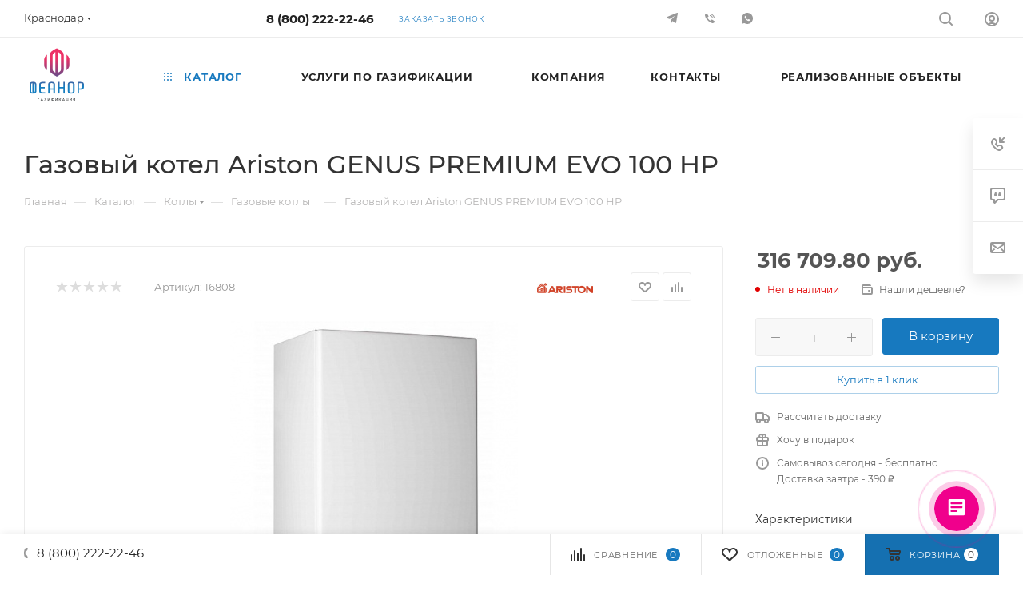

--- FILE ---
content_type: text/html; charset=UTF-8
request_url: https://feanor.pro/catalog/kotly/gazovye_kotly/103177/
body_size: 74478
content:
<!DOCTYPE html>
<html xmlns="http://www.w3.org/1999/xhtml" xml:lang="ru" lang="ru"  >
<head><link rel="canonical" href="https://feanor.pro/catalog/kotly/gazovye_kotly/103177/" />

	<title>Купить газовый котел ariston genus premium evo 100 hp в Краснодаре в интернет-магазине «Феанор.Газификация»</title>
	<meta name="viewport" content="initial-scale=1.0, width=device-width, maximum-scale=1" />
	<meta name="HandheldFriendly" content="true" />
	<meta name="yes" content="yes" />
	<meta name="apple-mobile-web-app-status-bar-style" content="black" />
	<meta name="SKYPE_TOOLBAR" content="SKYPE_TOOLBAR_PARSER_COMPATIBLE" />
	<meta http-equiv="Content-Type" content="text/html; charset=UTF-8" />
<meta name="keywords" content="Газовый котел Ariston GENUS PREMIUM EVO 100 HP, Краснодар" />
<meta name="description" content="Газовый котел Ariston GENUS PREMIUM EVO 100 HP купить в Краснодаре по цене 316 709.80 руб. в интернет-магазине компании &amp;quot;Феанор.Газификация&amp;quot;. Газовое оборудование по выгодной цене. Оказываем услуги по доставке и установке. Гарантия качества. Хотите заказать газовый котел ariston genus premium evo 100 hp в нашей компании? Тогда звоните по номеру на сайте или оставляйте online-заявку!" />
<script data-skip-moving="true">(function(w, d, n) {var cl = "bx-core";var ht = d.documentElement;var htc = ht ? ht.className : undefined;if (htc === undefined || htc.indexOf(cl) !== -1){return;}var ua = n.userAgent;if (/(iPad;)|(iPhone;)/i.test(ua)){cl += " bx-ios";}else if (/Windows/i.test(ua)){cl += ' bx-win';}else if (/Macintosh/i.test(ua)){cl += " bx-mac";}else if (/Linux/i.test(ua) && !/Android/i.test(ua)){cl += " bx-linux";}else if (/Android/i.test(ua)){cl += " bx-android";}cl += (/(ipad|iphone|android|mobile|touch)/i.test(ua) ? " bx-touch" : " bx-no-touch");cl += w.devicePixelRatio && w.devicePixelRatio >= 2? " bx-retina": " bx-no-retina";if (/AppleWebKit/.test(ua)){cl += " bx-chrome";}else if (/Opera/.test(ua)){cl += " bx-opera";}else if (/Firefox/.test(ua)){cl += " bx-firefox";}ht.className = htc ? htc + " " + cl : cl;})(window, document, navigator);</script>

<link href="/bitrix/js/intranet/intranet-common.min.css?166376298261199" rel="stylesheet"/>
<link href="/bitrix/js/ui/design-tokens/dist/ui.design-tokens.min.css?171645923323463" rel="stylesheet"/>
<link href="/bitrix/js/ui/fonts/opensans/ui.font.opensans.min.css?16637629542320" rel="stylesheet"/>
<link href="/bitrix/js/main/popup/dist/main.popup.bundle.min.css?175052220528056" rel="stylesheet"/>
<link href="/bitrix/cache/css/05/aspro_max/page_c07f9bbf723d59ee68a1ab2a6645f61e/page_c07f9bbf723d59ee68a1ab2a6645f61e_v1.css?1769263417127123" rel="stylesheet"/>
<link href="/bitrix/cache/css/05/aspro_max/default_2b3c3dedb5ca13fd7f83ad3eabee8d7d/default_2b3c3dedb5ca13fd7f83ad3eabee8d7d_v1.css?176926341758653" rel="stylesheet"/>
<link href="/bitrix/panel/main/popup.min.css?167177942720774" rel="stylesheet"/>
<link href="/bitrix/cache/css/05/aspro_max/template_a257ade430702da30dcf477b4e324216/template_a257ade430702da30dcf477b4e324216_v1.css?17692633511273251" rel="stylesheet" data-template-style="true"/>


<script type="extension/settings" data-extension="currency.currency-core">{"region":"ru"}</script>


<link href="/bitrix/templates/aspro_max/css/critical.min.css?166567534224" data-skip-moving="true" rel="stylesheet">
<meta name="theme-color" content="#1779bf">
<style>:root{--theme-base-color: #1779bf;--theme-base-opacity-color: #1779bf1a;--theme-base-color-hue:205;--theme-base-color-saturation:79%;--theme-base-color-lightness:42%;}</style>
<style>html {--theme-page-width: 1348px;--theme-page-width-padding: 32px}</style>
<script data-skip-moving="true">window.lazySizesConfig = window.lazySizesConfig || {};lazySizesConfig.loadMode = 1;lazySizesConfig.expand = 200;lazySizesConfig.expFactor = 1;lazySizesConfig.hFac = 0.1;window.lazySizesConfig.lazyClass = "lazy";</script>
<script src="/bitrix/templates/aspro_max/js/lazysizes.min.js" data-skip-moving="true" defer></script>
<script src="/bitrix/templates/aspro_max/js/ls.unveilhooks.min.js" data-skip-moving="true" defer></script>
<link rel="manifest" href="/manifest.json">
<link href="/bitrix/templates/aspro_max/css/print.min.css?167446590221755" data-template-style="true" rel="stylesheet" media="print">
					<script data-skip-moving="true" src="/bitrix/js/main/jquery/jquery-3.6.0.min.js"></script>
					<script data-skip-moving="true" src="/bitrix/templates/aspro_max/js/speed.min.js?=1671382997"></script>
<link rel="shortcut icon" href="/favicon.png" type="image/png" />
<link rel="apple-touch-icon" sizes="180x180" href="/upload/CMax/fbf/bac418ygnegcuh8osz4ghudfvmpualfi/¨áå®¤­¨ª à §¤¥«́­® §­ ª ¨ â¥ªáâ ¯à¥¢́î-03.jpg" />
<meta property="og:description" content="Газовый котел Ariston GENUS PREMIUM EVO 100 HP купить в Краснодаре по цене 316 709.80 руб. в интернет-магазине компании &quot;Феанор.Газификация&quot;. Газовое оборудование по выгодной цене. Оказываем услуги по доставке и установке. Гарантия качества. Хотите заказать газовый котел ariston genus premi..." />
<meta property="og:image" content="https://feanor.pro:443/upload/iblock/335/c72h568mwor32lvrr6ej1hu4fot8hdjc/264.970.jpg" />
<link rel="image_src" href="https://feanor.pro:443/upload/iblock/335/c72h568mwor32lvrr6ej1hu4fot8hdjc/264.970.jpg"  />
<meta property="og:title" content="Купить газовый котел ariston genus premium evo 100 hp в Краснодаре в интернет-магазине «Феанор.Газификация»" />
<meta property="og:type" content="website" />
<meta property="og:url" content="https://feanor.pro:443/catalog/kotly/gazovye_kotly/103177/" />
<script src="/bitrix/templates/aspro_max/js/fetch/bottom_panel.js" data-skip-moving="true" defer=""></script>

			<style>
.item-views.tizers:not(.top) .item-wrapper>.item .image {
    max-width: 50px;
    max-height: 50px;
    overflow: initial !important;
}
.item-views.tizers .item-wrapper>.item .inner-text {
    font-size: 12px;
}
.image.shine.colored_theme_svg.pull-left {}
.item-views.tizers:not(.top) .item-wrapper>.item .image svg {
    max-width: 95%;
}
#main .colored_theme_svg svg path {
    fill: revert-layer !important;
}
.item-views.company.bg.with-padding.lazyloaded {
    display: none;
}
section.services_offer {
    flex-wrap: wrap;
    justify-content: left !important;
    text-align: left;
}
section.services_offer img {
    margin: 10px auto;
}
section.services_offer p {
}
</style>
<!-- Yandex.Metrika counter -->
<noscript><div><img data-lazyload class="lazy" src="[data-uri]" data-src="https://mc.yandex.ru/watch/86139301" style="position:absolute; left:-9999px;" alt="" /></div></noscript>
<!-- /Yandex.Metrika counter -->

<!-- Marquiz script start -->  <!-- Marquiz script end -->
<meta name="yandex-verification" content="f1e98ac7d7b2ae89" />
<meta name="yandex-verification" content="22200edcf9956c29" />
<meta name="google-site-verification" content="SYnm-IkWwoN2TDpghy6zzdp9GfEG6CC3E5QWaypsQQo" />
<!-- Pixel -->
<!-- /Pixel -->
</head>
<body class=" site_05  fill_bg_n catalog-delayed-btn-Y theme-default" id="main" data-site="/">
	
	<div id="panel"></div>
	<!--'start_frame_cache_4i19eW'-->
<!--'end_frame_cache_4i19eW'-->				<!--'start_frame_cache_basketitems-component-block'-->												<div id="ajax_basket"></div>
					<!--'end_frame_cache_basketitems-component-block'-->								<div class="cd-modal-bg"></div>
		<script data-skip-moving="true">var solutionName = 'arMaxOptions';</script>
		<script src="/bitrix/templates/aspro_max/js/setTheme.php?site_id=05&site_dir=/" data-skip-moving="true"></script>
				<div class="wrapper1  header_bgcolored long_header  high_one_row_header catalog_page basket_bottom basket_fill_WHITE side_LEFT block_side_NORMAL catalog_icons_N banner_auto with_fast_view mheader-v4 header-v18 header-font-lower_N regions_Y title_position_LEFT footer-v7 front-vindex1 mfixed_Y mfixed_view_always title-v3 lazy_Y with_phones compact-catalog dark-hover-overlay normal-catalog-img landing-normal big-banners-mobile-normal bottom-icons-panel-N compact-breadcrumbs-Y catalog-delayed-btn-Y  ">

<div class="header_wrap visible-lg visible-md title-v3 ">
	<header id="header">
		<div class="top-block top-block-v1 header-v18 header-wrapper">
	<div class="maxwidth-theme logo_and_menu-row logo_top_white">		
		<div class="wrapp_block logo-row logo_top_white">
			<div class="items-wrapper header__top-inner">
									<div class="header__top-item">
						<div class="top-description no-title">
							<!--'start_frame_cache_allregions-list-block1'-->			<div class="region_wrapper">
			<div class="io_wrapper">
				<i class="svg svg-inline-mark  inline " aria-hidden="true"><svg width="13" height="13" ><use xlink:href="/bitrix/templates/aspro_max/images/svg/header_icons_srite.svg#location"></use></svg></i>				<div class="city_title">Ваш город</div>
									<div class="js_city_chooser dark-color list" data-param-url="%2Fcatalog%2Fkotly%2Fgazovye_kotly%2F103177%2F" data-param-form_id="city_chooser">
						<span>Краснодар</span><span class="arrow"><i class="svg inline  svg-inline-down" aria-hidden="true" ><svg xmlns="http://www.w3.org/2000/svg" width="5" height="3" viewBox="0 0 5 3"><path class="cls-1" d="M250,80h5l-2.5,3Z" transform="translate(-250 -80)"/></svg></i></span>
					</div>
							</div>
							<div class="dropdown">
					<div class="wrap">
													<div class="more_item ">
								<span data-region_id="261967" data-href="https://anapa.feanor.pro/catalog/kotly/gazovye_kotly/103177/">Анапа</span>
							</div>
													<div class="more_item ">
								<span data-region_id="254234" data-href="https://armavir.feanor.pro/catalog/kotly/gazovye_kotly/103177/">Армавир</span>
							</div>
													<div class="more_item ">
								<span data-region_id="261963" data-href="https://vityazevo.feanor.pro/catalog/kotly/gazovye_kotly/103177/">Витязево</span>
							</div>
													<div class="more_item ">
								<span data-region_id="261953" data-href="https://gelendzhik.feanor.pro/catalog/kotly/gazovye_kotly/103177/">Геленджик</span>
							</div>
													<div class="more_item ">
								<span data-region_id="261954" data-href="https://goryachiy-klyuch.feanor.pro/catalog/kotly/gazovye_kotly/103177/">Горячий Ключ</span>
							</div>
													<div class="more_item ">
								<span data-region_id="261955" data-href="https://gulkevichi.feanor.pro/catalog/kotly/gazovye_kotly/103177/">Гулькевичи</span>
							</div>
													<div class="more_item ">
								<span data-region_id="261966" data-href="https://elizavetinskaya.feanor.pro/catalog/kotly/gazovye_kotly/103177/">Елизаветинская</span>
							</div>
													<div class="more_item ">
								<span data-region_id="261964" data-href="https://znamenskiy.feanor.pro/catalog/kotly/gazovye_kotly/103177/">Знаменский</span>
							</div>
													<div class="more_item ">
								<span data-region_id="261956" data-href="https://kabardinka.feanor.pro/catalog/kotly/gazovye_kotly/103177/">Кабардинка</span>
							</div>
													<div class="more_item current">
								<span data-region_id="253031" data-href="https://krasnodar.feanor.pro/catalog/kotly/gazovye_kotly/103177/">Краснодар</span>
							</div>
													<div class="more_item ">
								<span data-region_id="261957" data-href="https://krymsk.feanor.pro/catalog/kotly/gazovye_kotly/103177/">Крымск</span>
							</div>
													<div class="more_item ">
								<span data-region_id="261958" data-href="https://novotitarovskaya.feanor.pro/catalog/kotly/gazovye_kotly/103177/">Новотитаровская</span>
							</div>
													<div class="more_item ">
								<span data-region_id="261959" data-href="https://slavyansk-na-kubani.feanor.pro/catalog/kotly/gazovye_kotly/103177/">Славянск-на-Кубани</span>
							</div>
													<div class="more_item ">
								<span data-region_id="253032" data-href="https://sochi.feanor.pro/catalog/kotly/gazovye_kotly/103177/">Сочи</span>
							</div>
													<div class="more_item ">
								<span data-region_id="261960" data-href="https://starokorsunskaya.feanor.pro/catalog/kotly/gazovye_kotly/103177/">Старокорсунская</span>
							</div>
													<div class="more_item ">
								<span data-region_id="261962" data-href="https://timashyovsk.feanor.pro/catalog/kotly/gazovye_kotly/103177/">Тимашевск</span>
							</div>
													<div class="more_item ">
								<span data-region_id="261961" data-href="https://tikhoretsk.feanor.pro/catalog/kotly/gazovye_kotly/103177/">Тихорецк</span>
							</div>
											</div>
				</div>
					</div>
	<!--'end_frame_cache_allregions-list-block1'-->						</div>
					</div>
								<div class="header__top-item">
					<div class="phone-block">
													<div class="inline-block">
								<!--'start_frame_cache_header-allphones-block1'-->								<!-- noindex -->
			<div class="phone with_dropdown no-icons">
									<i class="svg svg-inline-phone  inline " aria-hidden="true"><svg width="5" height="13" ><use xlink:href="/bitrix/templates/aspro_max/images/svg/header_icons_srite.svg#phone_black"></use></svg></i><a rel="nofollow" href="tel:88002222246">8 (800) 222-22-46</a>
											</div>
			<!-- /noindex -->
				<!--'end_frame_cache_header-allphones-block1'-->							</div>
																			<div class="inline-block">
								<span class="callback-block animate-load font_upper_xs colored" data-event="jqm" data-param-form_id="CALLBACK" data-name="callback">Заказать звонок</span>
							</div>
											</div>
				</div>
				<div class="soc header__top-item">
					<div class="social-icons">
		<!-- noindex -->
	<ul>
															<li class="telegram">
				<a href="https://t.me/feanorgaz" target="_blank" rel="nofollow" title="">
					<i class="svg inline  svg-inline-tlg" aria-hidden="true" ><svg width="14.031" height="12.094" viewBox="0 0 14.031 12.094"><path class="cls-1" d="M944.975,940.1a1,1,0,0,1-1.773.528c-1.088-.866-2.793-2.114-2.793-2.114s-1.224,2.167-1.447,2.389a0.684,0.684,0,0,1-1-.133l-0.036-.1,0.687-3.452,4.922-4.833-6.713,3.829s-3.036-.906-3.48-1.083a0.7,0.7,0,0,1,.069-1.262c0.64-.326,11.932-4.638,12.31-4.749s1.378-.4,1.267.573S945.087,939.565,944.975,940.1Z" transform="translate(-932.969 -928.969)"/></svg></i>				</a>
			</li>
																<li class="viber">
				<a href="viber://chat?number=+79284180800" target="_blank" rel="nofollow" title="Viber">
					<i class="svg inline  svg-inline-vi" aria-hidden="true" ><svg width="20" height="20" viewBox="0 0 20 20" fill="none" xmlns="http://www.w3.org/2000/svg"><path fill-rule="evenodd" clip-rule="evenodd" d="M7.167 4.85068C7.509 5.40527 8.27613 6.74278 8.38705 6.9868C8.48189 7.14856 8.51173 7.34027 8.47054 7.5232C8.42936 7.70613 8.32023 7.8666 8.16522 7.9721C7.8637 8.15492 7.58181 8.36836 7.32406 8.60898C7.19466 8.85577 7.07451 9.8106 8.49796 11.2276C9.9214 12.6445 11.0675 12.9311 11.3633 12.614C11.6591 12.297 11.8348 11.9467 12.0197 11.7618C12.1545 11.6152 12.3393 11.5243 12.5378 11.5072C12.7362 11.4901 12.9339 11.5479 13.0918 11.6694C13.8751 12.0833 14.6316 12.5464 15.3564 13.0558C15.8093 13.4052 16.1513 13.6594 15.9849 14.1132C15.8323 14.5675 15.5797 14.9816 15.2455 15.325C14.9734 15.5955 14.6384 15.7943 14.2706 15.9036C13.9029 16.013 13.5137 16.0295 13.138 15.9517C12.0671 15.6888 11.0504 15.2405 10.134 14.6272C9.16142 13.9312 8.2576 13.1438 7.43497 12.2757C6.68299 11.5367 5.99358 10.7365 5.37377 9.88358C4.76503 8.86569 4.325 7.75606 4.07057 6.59765C3.98546 6.29184 3.97719 5.96978 4.04653 5.66002C4.11587 5.35025 4.2606 5.06242 4.46796 4.82207C4.83781 4.43855 5.30899 4.16795 5.82667 4.0419C6.18716 3.94762 6.59392 3.94762 7.167 4.85068ZM10.0231 4.99764V3.99756C11.6165 3.99756 13.1447 4.63055 14.2714 5.75728C15.3982 6.88401 16.0312 8.41217 16.0312 10.0056H15.0329C15.0322 8.67732 14.5041 7.40368 13.5647 6.46462C12.6252 5.52555 11.3514 4.99788 10.0231 4.99764V4.99764ZM14.0253 10.0047H13.0271C13.0264 9.20821 12.7097 8.44453 12.1465 7.88133C11.5833 7.31813 10.8196 7.00141 10.0231 7.00068V5.99964C10.5489 5.99988 11.0695 6.10368 11.5552 6.30513C12.041 6.50658 12.4823 6.80172 12.8539 7.17371C13.2256 7.5457 13.5203 7.98723 13.7213 8.47313C13.9223 8.95903 14.0256 9.47978 14.0253 10.0056V10.0047Z" fill="#333333"/></svg>
</i>					Viber				</a>
			</li>
										<li class="whats">
				<a href="https://wa.me/+79282928200?text=%D0%94%D0%BE%D0%B1%D1%80%D1%8B%D0%B9%20%D0%B4%D0%B5%D0%BD%D1%8C%2C%20%D0%BE%D0%B1%D1%80%D0%B0%D1%89%D0%B0%D1%8E%D1%81%D1%8C%20%D1%81%20%D1%81%D0%B0%D0%B9%D1%82%D0%B0%20feanor.pro" target="_blank" rel="nofollow" title="WhatsApp">
					<i class="svg inline  svg-inline-wh" aria-hidden="true" ><svg width="20" height="20" viewBox="0 0 20 20" fill="none" xmlns="http://www.w3.org/2000/svg"><path fill-rule="evenodd" clip-rule="evenodd" d="M10.0003 16.9719C8.68042 16.9686 7.38878 16.5898 6.27613 15.8799L3 16.9719L4.09208 13.6949C3.26933 12.3819 2.90628 10.8327 3.06016 9.29084C3.21404 7.74902 3.87613 6.30209 4.94216 5.17761C6.0082 4.05313 7.41767 3.3149 8.94909 3.07901C10.4805 2.84313 12.047 3.12295 13.402 3.87452C14.757 4.62609 15.8237 5.8067 16.4344 7.23075C17.0451 8.6548 17.1651 10.2415 16.7756 11.7412C16.3861 13.2409 15.5092 14.5686 14.2827 15.5155C13.0562 16.4624 11.5497 16.9747 10.0003 16.9719V16.9719ZM11.5217 11.032C11.9873 11.1826 12.4609 11.3072 12.9404 11.4053C12.9908 11.4128 13.0392 11.4303 13.0827 11.4568C13.1262 11.4834 13.1639 11.5185 13.1936 11.5599C13.2232 11.6014 13.2442 11.6485 13.2552 11.6983C13.2662 11.748 13.267 11.7995 13.2577 11.8496V12.1184C13.2623 12.2143 13.2445 12.3101 13.2056 12.3979C13.1668 12.4857 13.1079 12.5632 13.0337 12.6243C12.8037 12.8578 12.5313 13.0454 12.231 13.1769C11.7881 13.2296 11.339 13.1904 10.9119 13.062C10.4847 12.9335 10.0886 12.7184 9.74824 12.4301C9.30937 12.1357 8.89997 11.7998 8.52558 11.4268C8.15297 11.0505 7.81548 10.6409 7.51747 10.2031C7.23151 9.86253 7.01857 9.46684 6.89173 9.04058C6.7649 8.61432 6.72695 8.16659 6.78019 7.72506C6.91192 7.42651 7.09871 7.15544 7.33084 6.92608C7.38998 6.85043 7.46697 6.79067 7.55496 6.75222C7.64295 6.71376 7.73921 6.6978 7.8349 6.70579H8.1055C8.20759 6.69168 8.31118 6.71864 8.39342 6.78076C8.47566 6.84287 8.5298 6.93512 8.54416 7.03717C8.68416 7.58973 8.78686 7.98921 8.92687 8.43722C8.98287 8.6239 8.91761 8.66868 8.76827 8.78069C8.67493 8.85256 8.60025 8.90484 8.52558 8.95991C8.48228 8.97876 8.44343 9.00648 8.41153 9.04132C8.37964 9.07615 8.3554 9.11729 8.34044 9.16209C8.32547 9.20689 8.32004 9.25437 8.3246 9.30138C8.32916 9.34839 8.34358 9.39388 8.36687 9.43497C8.60524 9.89373 8.91032 10.3146 9.27221 10.6838C9.6409 11.0464 10.0627 11.3507 10.523 11.5864C10.5642 11.6093 10.6096 11.6234 10.6565 11.6278C10.7035 11.6322 10.7508 11.6268 10.7955 11.612C10.8403 11.5971 10.8815 11.5732 10.9165 11.5417C10.9516 11.5101 10.9795 11.4716 10.9989 11.4286C11.0549 11.353 11.1016 11.2821 11.1763 11.185C11.188 11.1515 11.2063 11.1206 11.2301 11.0943C11.2539 11.068 11.2829 11.0467 11.3151 11.0318C11.3473 11.0169 11.3823 11.0087 11.4178 11.0076C11.4532 11.0065 11.4886 11.0126 11.5217 11.0255V11.0255V11.032Z" fill="#222222"/></svg>
</i>					WhatsApp				</a>
			</li>
													</ul>
	<!-- /noindex -->
</div>				</div>
				<div class="right-icons showed wb  logo_and_menu-row to-mr header__top-item">
					<div class="line-block line-block--40 line-block--40-1200">
																								<div class="line-block__item">
							<div class="wrap_icon">
								<button class="top-btn inline-search-show">
									<i class="svg svg-inline-search inline " aria-hidden="true"><svg width="17" height="17" ><use xlink:href="/bitrix/templates/aspro_max/images/svg/header_icons_srite.svg#search"></use></svg></i>									<span class="title">Поиск</span>
								</button>
							</div>
						</div>
						<div class="line-block__item">
							<div class="wrap_icon inner-table-block1 person">
		<!--'start_frame_cache_header-auth-block1'-->			<!-- noindex --><div class="auth_wr_inner "><a rel="nofollow" title="Мой кабинет" class="personal-link dark-color animate-load" data-event="jqm" data-param-backurl="/catalog/kotly/gazovye_kotly/103177/" data-param-type="auth" data-name="auth" href="/personal/"><i class="svg svg-inline-cabinet big inline " aria-hidden="true"><svg width="18" height="18" ><use xlink:href="/bitrix/templates/aspro_max/images/svg/header_icons_srite.svg#user"></use></svg></i><span class="wrap"><span class="name">Войти</span></span></a></div><!-- /noindex -->		<!--'end_frame_cache_header-auth-block1'-->
								</div>
						</div>
					</div>
				</div>
			</div>
		</div>
	</div>
</div>
<div class="header-wrapper header-v18">
	<div class="maxwidth-theme logo_and_menu-row icons_bottom longs ">
		<div class="header__top-inner logo-row">
			<div class="logo-block floated header__top-item no-shrinked">
				<div class="logo">
					<a href="/"><img src="/upload/CMax/8cd/w89uv89lop19l3b7yboohvjcfh1v9jjv/logo-feanor.svg" alt="Феанор.Газификация" title="Феанор.Газификация" data-src="" /></a>				</div>
			</div>
			<div class ="header__top-item">
				<div class="float_wrapper fix-block">
					<div class="hidden-sm hidden-xs">
						<div class="top-description addr">
							<p style="text-align: center;">
	Инженерно-юридическая компания
</p>						</div>
					</div>
				</div>
			</div>	
			<div class ="header__top-item minwidth0 flex1">
				<div class="menu-row">
					<div class="menu-only">
						<nav class="mega-menu sliced">
										<div class="table-menu">
		<table>
			<tr>
					<td class="menu-item unvisible dropdown catalog wide_menu  active">
						<div class="wrap">
							<a class="dropdown-toggle" href="/catalog/">
								<div>
																			<i class="svg inline  svg-inline-icon_catalog" aria-hidden="true" ><svg xmlns="http://www.w3.org/2000/svg" width="10" height="10" viewBox="0 0 10 10"><path  data-name="Rounded Rectangle 969 copy 7" class="cls-1" d="M644,76a1,1,0,1,1-1,1A1,1,0,0,1,644,76Zm4,0a1,1,0,1,1-1,1A1,1,0,0,1,648,76Zm4,0a1,1,0,1,1-1,1A1,1,0,0,1,652,76Zm-8,4a1,1,0,1,1-1,1A1,1,0,0,1,644,80Zm4,0a1,1,0,1,1-1,1A1,1,0,0,1,648,80Zm4,0a1,1,0,1,1-1,1A1,1,0,0,1,652,80Zm-8,4a1,1,0,1,1-1,1A1,1,0,0,1,644,84Zm4,0a1,1,0,1,1-1,1A1,1,0,0,1,648,84Zm4,0a1,1,0,1,1-1,1A1,1,0,0,1,652,84Z" transform="translate(-643 -76)"/></svg></i>																		Каталог																			<i class="svg svg-inline-down" aria-hidden="true"><svg width="5" height="3" ><use xlink:href="/bitrix/templates/aspro_max/images/svg/trianglearrow_sprite.svg#trianglearrow_down"></use></svg></i>																	</div>
							</a>
																							<span class="tail"></span>
								<div class="dropdown-menu with_right_block long-menu-items BANNER">
																			<div class="menu-navigation">
											<div class="menu-navigation__sections-wrapper">
												<div class="customScrollbar scrollblock">
													<div class="menu-navigation__sections">
																													<div class="menu-navigation__sections-item active">
																<a
																	href="/catalog/kotly/"
																	class="menu-navigation__sections-item-link font_xs colored_theme_text "
																>
																																																			<span class="name">Котлы</span>
																</a>
															</div>
																													<div class="menu-navigation__sections-item">
																<a
																	href="/catalog/vodonagrevateli/"
																	class="menu-navigation__sections-item-link font_xs dark_link "
																>
																																																			<span class="name">Водонагреватели</span>
																</a>
															</div>
																													<div class="menu-navigation__sections-item">
																<a
																	href="/catalog/raskhodnye_materialy/"
																	class="menu-navigation__sections-item-link font_xs dark_link "
																>
																																																			<span class="name">Расходные материалы</span>
																</a>
															</div>
																													<div class="menu-navigation__sections-item">
																<a
																	href="/catalog/zapornaya_armatura_i_fitingi/"
																	class="menu-navigation__sections-item-link font_xs dark_link "
																>
																																																			<span class="name">Запорная арматура и фитинги</span>
																</a>
															</div>
																													<div class="menu-navigation__sections-item">
																<a
																	href="/catalog/kontrolno_izmeritelnye_pribory/"
																	class="menu-navigation__sections-item-link font_xs dark_link "
																>
																																																			<span class="name">Контрольно-измерительные приборы и автоматика (КИП и А)</span>
																</a>
															</div>
																											</div>
												</div>
											</div>
											<div class="menu-navigation__content">
																		<div class="customScrollbar scrollblock scrollblock--thick">
										<ul class="menu-wrapper menu-type-4" >
																																																																										<li class="  active has_img parent-items">
																													<div class="flexbox flex-reverse">
																																																																																<div class="subitems-wrapper">
																	<ul class="menu-wrapper" >
																																			</ul>
																</div>
															</div>
																											</li>
																																																																																						<li class="   has_img parent-items">
																													<div class="flexbox flex-reverse">
																																																																																<div class="subitems-wrapper">
																	<ul class="menu-wrapper" >
																																			</ul>
																</div>
															</div>
																											</li>
																																																																																						<li class="   has_img parent-items">
																													<div class="flexbox flex-reverse">
																																																																																<div class="subitems-wrapper">
																	<ul class="menu-wrapper" >
																																			</ul>
																</div>
															</div>
																											</li>
																																																																																						<li class="   has_img parent-items">
																													<div class="flexbox flex-reverse">
																																																																																<div class="subitems-wrapper">
																	<ul class="menu-wrapper" >
																																			</ul>
																</div>
															</div>
																											</li>
																																																																																						<li class="   has_img parent-items">
																													<div class="flexbox flex-reverse">
																																																																																<div class="subitems-wrapper">
																	<ul class="menu-wrapper" >
																																			</ul>
																</div>
															</div>
																											</li>
																																	</ul>
									</div>
																				</div>
										</div>
																	</div>
													</div>
					</td>
					<td class="menu-item unvisible dropdown   ">
						<div class="wrap">
							<a class="dropdown-toggle" href="/gasification/">
								<div>
																		Услуги по газификации																	</div>
							</a>
																							<span class="tail"></span>
								<div class="dropdown-menu   BANNER">
																		<div class="customScrollbar ">
										<ul class="menu-wrapper menu-type-4" >
																																																																										<li class="dropdown-submenu   has_img parent-items">
																																							<a href="/gasification/gazifikatsiya-chastnogo-doma/" title="Газификация частного дома">
						<span class="name ">Газификация частного дома</span><i class="svg right svg-inline-right" aria-hidden="true"><svg width="3" height="5" ><use xlink:href="/bitrix/templates/aspro_max/images/svg/trianglearrow_sprite.svg#trianglearrow_right"></use></svg></i>							</a>
														<ul class="dropdown-menu toggle_menu">
																	<li class="menu-item   ">
							<a href="/gasification/gazifikatsiya-chastnogo-doma/" title="Газификация частного дома в Краснодаре"><span class="name">Газификация частного дома в Краснодаре</span></a>
													</li>
																	<li class="menu-item   ">
							<a href="/gasification/soprovozhdenie-zaklyucheniya-dogovora-na-tekhnologicheskoe-prisoedinenie-k-setyam-gazoraspredeleniya/" title="Сопровождение заключения договора на технологическое присоединение к сетям газораспределения частного дома в Краснодаре"><span class="name">Сопровождение заключения договора на технологическое присоединение к сетям газораспределения частного дома в Краснодаре</span></a>
													</li>
																	<li class="menu-item   ">
							<a href="/gasification/razrabotka-proekta-gazifikatsii-chastnogo-doma/" title="Разработка проекта газификации частного дома в Краснодаре"><span class="name">Разработка проекта газификации частного дома в Краснодаре</span></a>
													</li>
																	<li class="menu-item   ">
							<a href="/gasification/stroitelstvo-i-montazh-gazoprovoda-dlya-chastnogo-doma/" title="Строительство и монтаж газопровода для частного дома в Краснодаре"><span class="name">Строительство и монтаж газопровода для частного дома в Краснодаре</span></a>
													</li>
																	<li class="menu-item   ">
							<a href="/gasification/prodazha-i-ustanovka-gazovogo-oborudovaniya/" title="Продажа и установка газового оборудования для частного дома в Краснодаре "><span class="name">Продажа и установка газового оборудования для частного дома в Краснодаре </span></a>
													</li>
																	<li class="menu-item   ">
							<a href="/gasification/ispytaniya-i-sdacha-gazoprovoda-gro/" title="Испытания и сдача газопровода частного дома в Краснодаре  в АО "Краснодаргоргаз" или АО "Газпром Газораспредение Краснодар" или ООО "Брайзер +" или ООО "Техно-Сети""><span class="name">Испытания и сдача газопровода частного дома в Краснодаре  в АО "Краснодаргоргаз" или АО "Газпром Газораспредение Краснодар" или ООО "Брайзер +" или ООО "Техно-Сети"</span></a>
													</li>
																	<li class="menu-item   ">
							<a href="/gasification/proizvodstvo-i-montazh-pritochnoy-i-vytyazhnoy-ventilyatsii-dlya-gaza-v-chastnom-dome-v-region-name-/" title="Производство и монтаж приточной и  вытяжной вентиляции для газа в частном доме в Краснодаре "><span class="name">Производство и монтаж приточной и  вытяжной вентиляции для газа в частном доме в Краснодаре </span></a>
													</li>
																	<li class="menu-item   ">
							<a href="/gasification/ustanovka-sistem-avtomaticheskogo-kontrolya-zagazovannosti-dlya-chastogo-doma/" title="Установка систем автоматического контроля загазованности для частого дома в Краснодаре "><span class="name">Установка систем автоматического контроля загазованности для частого дома в Краснодаре </span></a>
													</li>
																	<li class="menu-item   ">
							<a href="/gasification/soprovozhdenie-tekhnologicheskogo-prisoedineniya/" title="Сопровождение технологического присоединения в Краснодаре "><span class="name">Сопровождение технологического присоединения в Краснодаре </span></a>
													</li>
																	<li class="menu-item   ">
							<a href="/gasification/pusk-gaza/" title="Пуск газа"><span class="name">Пуск газа</span></a>
													</li>
																	<li class="menu-item collapsed  ">
							<a href="/gasification/obsluzhivanie-gazovykh-kotlov/" title="Обслуживание газовых котлов в Краснодаре"><span class="name">Обслуживание газовых котлов в Краснодаре</span></a>
													</li>
																	<li class="menu-item collapsed  ">
							<a href="/gasification/pusko-naladka-kotla/" title="Пуско-наладка котла в Краснодаре"><span class="name">Пуско-наладка котла в Краснодаре</span></a>
													</li>
														</ul>
																																</li>
																																																																																						<li class="dropdown-submenu   has_img parent-items">
																																							<a href="/gasification/gazifikatsiya-kommercheskikh-obektov/" title="Газификация коммерческих объектов / предприятий">
						<span class="name ">Газификация коммерческих объектов / предприятий</span><i class="svg right svg-inline-right" aria-hidden="true"><svg width="3" height="5" ><use xlink:href="/bitrix/templates/aspro_max/images/svg/trianglearrow_sprite.svg#trianglearrow_right"></use></svg></i>							</a>
														<ul class="dropdown-menu toggle_menu">
																	<li class="menu-item   ">
							<a href="/gasification/gazifikatsiya-kommercheskikh-obektov/" title="Газификация коммерческих объектов / предприятий в Краснодаре"><span class="name">Газификация коммерческих объектов / предприятий в Краснодаре</span></a>
													</li>
																	<li class="menu-item   ">
							<a href="/gasification/soprovozhdenie-zaklyucheniya-dogovora-na-tekhnologicheskoe-prisoedinenie/" title="Сопровождение заключения договора на технологическое присоединение к сетям газораспределения коммунально-бытовых объектов в Краснодаре "><span class="name">Сопровождение заключения договора на технологическое присоединение к сетям газораспределения коммунально-бытовых объектов в Краснодаре </span></a>
													</li>
																	<li class="menu-item   ">
							<a href="/gasification/razrabotka-proekta-gazifikatsii-kommunalno-bytovykh-obektov/" title="Проектирование газификации коммунально-бытовых объектов в Краснодаре "><span class="name">Проектирование газификации коммунально-бытовых объектов в Краснодаре </span></a>
													</li>
																	<li class="menu-item   ">
							<a href="/gasification/prodazha-i-podklyuchenie-gazovogo-oborudovaniya-dlya-kommunalno-bytovykh-obektov/" title="Продажа и подключение газового оборудования для коммунально-бытовых объектов"><span class="name">Продажа и подключение газового оборудования для коммунально-бытовых объектов</span></a>
													</li>
																	<li class="menu-item   ">
							<a href="/gasification/stroitelstvo-i-montazh-gazoprovoda-dlya-kommunalno-bytovykh-obektov/" title="Строительство и монтаж газопровода для коммунально-бытовых объектов в Краснодаре "><span class="name">Строительство и монтаж газопровода для коммунально-бытовых объектов в Краснодаре </span></a>
													</li>
																	<li class="menu-item   ">
							<a href="/gasification/obsluzhivanie-kotla-otopleniya-v-kommunalno-bytovykh-obektakh/" title="Обслуживание котла отопления в коммунально-бытовых объектах"><span class="name">Обслуживание котла отопления в коммунально-бытовых объектах</span></a>
													</li>
																	<li class="menu-item   ">
							<a href="/gasification/soprovozhdenie-tekhnologicheskogo-prisoedineniya-k-setyam-gazoraspredeleniya-kommunalno-bytovykh-obe/" title="Сопровождение технологического присоединения к сетям газораспределения коммунально-бытовых объектов"><span class="name">Сопровождение технологического присоединения к сетям газораспределения коммунально-бытовых объектов</span></a>
													</li>
																	<li class="menu-item   ">
							<a href="/gasification/ustanovka-sistem-avtomaticheskogo-kontrolya-zagazovannosti-dlya-kommunalno-bytovykh-obektov/" title="Установка систем автоматического контроля загазованности для коммунально-бытовых объектов в Краснодаре"><span class="name">Установка систем автоматического контроля загазованности для коммунально-бытовых объектов в Краснодаре</span></a>
													</li>
														</ul>
																																</li>
																																	</ul>
									</div>
																	</div>
													</div>
					</td>
					<td class="menu-item unvisible dropdown   ">
						<div class="wrap">
							<a class="dropdown-toggle" href="/company/">
								<div>
																		Компания																	</div>
							</a>
																							<span class="tail"></span>
								<div class="dropdown-menu   BANNER">
																		<div class="customScrollbar ">
										<ul class="menu-wrapper menu-type-4" >
																																																																										<li class="    parent-items">
																																							<a href="/company/index.php" title="О компании">
						<span class="name ">О компании</span>							</a>
																																			</li>
																																																																																						<li class="    parent-items">
																																							<a href="/company/news/" title="Новости">
						<span class="name ">Новости</span>							</a>
																																			</li>
																																																																																						<li class="    parent-items">
																																							<a href="/company/reviews/" title="Отзывы">
						<span class="name ">Отзывы</span>							</a>
																																			</li>
																																																																																						<li class="    parent-items">
																																							<a href="/company/vacancy/" title="Вакансии">
						<span class="name ">Вакансии</span>							</a>
																																			</li>
																																																																																						<li class="    parent-items">
																																							<a href="/company/docs/" title="Документы">
						<span class="name ">Документы</span>							</a>
																																			</li>
																																	</ul>
									</div>
																	</div>
													</div>
					</td>
					<td class="menu-item unvisible    ">
						<div class="wrap">
							<a class="" href="/contacts/">
								<div>
																		Контакты																	</div>
							</a>
													</div>
					</td>
					<td class="menu-item unvisible dropdown   ">
						<div class="wrap">
							<a class="dropdown-toggle" href="/projects/">
								<div>
																		Реализованные объекты																	</div>
							</a>
																							<span class="tail"></span>
								<div class="dropdown-menu   BANNER">
																		<div class="customScrollbar ">
										<ul class="menu-wrapper menu-type-4" >
																																																																										<li class="dropdown-submenu    parent-items">
																																							<a href="/projects/gazifikatsiya-mnogokvartirnykh-domov/" title="Газификация многоквартирных домов">
						<span class="name ">Газификация многоквартирных домов</span><i class="svg right svg-inline-right" aria-hidden="true"><svg width="3" height="5" ><use xlink:href="/bitrix/templates/aspro_max/images/svg/trianglearrow_sprite.svg#trianglearrow_right"></use></svg></i>							</a>
														<ul class="dropdown-menu toggle_menu">
																	<li class="menu-item   ">
							<a href="/projects/gazifikatsiya-mnogokvartirnykh-domov/zhk-oazis-2/" title="ЖК &quot;Оазис-2&quot;"><span class="name">ЖК &quot;Оазис-2&quot;</span></a>
													</li>
																	<li class="menu-item   ">
							<a href="/projects/gazifikatsiya-mnogokvartirnykh-domov/set-gazoraspredeleniya-i-gazopotrebleniya-dlya-zhk-dubrovka-v-gor-krasnodare/" title="Сеть газораспределения и газопотребления для ЖК «Дубровка» в гор. Краснодаре"><span class="name">Сеть газораспределения и газопотребления для ЖК «Дубровка» в гор. Краснодаре</span></a>
													</li>
																	<li class="menu-item   ">
							<a href="/projects/gazifikatsiya-mnogokvartirnykh-domov/zhk-na-krasnykh-partizan-2-i-zhk-studiya-45-/" title="ЖК&quot; На Красных Партизан 2&quot; и ЖК &quot;Студия 45&quot; "><span class="name">ЖК&quot; На Красных Партизан 2&quot; и ЖК &quot;Студия 45&quot; </span></a>
													</li>
														</ul>
																																</li>
																																																																																						<li class="dropdown-submenu    parent-items">
																																							<a href="/projects/raspredelitelnye-gazoprovody/" title="Распределительные газопроводы">
						<span class="name ">Распределительные газопроводы</span><i class="svg right svg-inline-right" aria-hidden="true"><svg width="3" height="5" ><use xlink:href="/bitrix/templates/aspro_max/images/svg/trianglearrow_sprite.svg#trianglearrow_right"></use></svg></i>							</a>
														<ul class="dropdown-menu toggle_menu">
																	<li class="menu-item   ">
							<a href="/projects/raspredelitelnye-gazoprovody/gazifikatsiya-sadovogo-tovarishchestva-novoznamenskiy-v-pos-znamenskiy-gor-krasnodara/" title="Газификация садового товарищества  &quot;Новознаменский&quot; в пос. Знаменский гор. Краснодара"><span class="name">Газификация садового товарищества  &quot;Новознаменский&quot; в пос. Знаменский гор. Краснодара</span></a>
													</li>
																	<li class="menu-item   ">
							<a href="/projects/raspredelitelnye-gazoprovody/gazifikatsiya-snt-znamenskiy-v-poselke-znamenskiy-gor-krasnodare/" title="Газификация СНТ &quot;Знаменский&quot; в поселке Знаменский гор. Краснодаре"><span class="name">Газификация СНТ &quot;Знаменский&quot; в поселке Знаменский гор. Краснодаре</span></a>
													</li>
																	<li class="menu-item   ">
							<a href="/projects/raspredelitelnye-gazoprovody/gazifikatsiya-mikrorayona-divnyy-v-pos-industrialnyy-goroda-krasnodara/" title="Газификация микрорайона Дивный в пос. Индустриальный города Краснодара"><span class="name">Газификация микрорайона Дивный в пос. Индустриальный города Краснодара</span></a>
													</li>
														</ul>
																																</li>
																																																																																						<li class="dropdown-submenu   has_img parent-items">
																																							<a href="/projects/gazifikatsiya-chastnykh-domov/" title="Газификация частных домов">
						<span class="name ">Газификация частных домов</span><i class="svg right svg-inline-right" aria-hidden="true"><svg width="3" height="5" ><use xlink:href="/bitrix/templates/aspro_max/images/svg/trianglearrow_sprite.svg#trianglearrow_right"></use></svg></i>							</a>
														<ul class="dropdown-menu toggle_menu">
																	<li class="menu-item   ">
							<a href="/projects/gazifikatsiya-chastnykh-domov/gazifikatsiya-chastnogo-doma-kurganinsk-160-kvt-vaillant-3-mesyatsa/" title="Газификация частного дома (Курганинск) - 160 кВт, VAILLANT, 3 месяца"><span class="name">Газификация частного дома (Курганинск) - 160 кВт, VAILLANT, 3 месяца</span></a>
													</li>
																	<li class="menu-item   ">
							<a href="/projects/gazifikatsiya-chastnykh-domov/gazifikatsiya-chastnogo-doma-v-snt-radist-g-krasnodara-chastnaya-truba/" title="Газификация частного дома в СНТ &quot;Радист&quot; г. Краснодара (частная труба)"><span class="name">Газификация частного дома в СНТ &quot;Радист&quot; г. Краснодара (частная труба)</span></a>
													</li>
																	<li class="menu-item   ">
							<a href="/projects/gazifikatsiya-chastnykh-domov/gazifikatsiya-chastnogo-doma-chastnaya-truba-v-snt-zhivotnovod-g-krasnodara-/" title="Газификация частного дома (частная труба) в  СНТ Животновод г. Краснодара -"><span class="name">Газификация частного дома (частная труба) в  СНТ Животновод г. Краснодара -</span></a>
													</li>
																	<li class="menu-item   ">
							<a href="/projects/gazifikatsiya-chastnykh-domov/gazifikatsiya-chastnogo-doma-po-ul-berezanskaya-g-krasnodara/" title="Газификация частного дома по ул. Березанская г. Краснодара"><span class="name">Газификация частного дома по ул. Березанская г. Краснодара</span></a>
													</li>
																	<li class="menu-item   ">
							<a href="/projects/gazifikatsiya-chastnykh-domov/gazifikatsiya-zhilogo-doma-v-st-elizavetinskoy/" title="Газификация жилого дома в ст. Елизаветинской"><span class="name">Газификация жилого дома в ст. Елизаветинской</span></a>
													</li>
																	<li class="menu-item   ">
							<a href="/projects/gazifikatsiya-chastnykh-domov/gazifikatsiya-doma-v-kp-nikolino-park-poluchenie-rezultata-ot-gro-/" title="Газификация дома в КП Николино Парк. Получение результата от ГРО "><span class="name">Газификация дома в КП Николино Парк. Получение результата от ГРО </span></a>
													</li>
																	<li class="menu-item   ">
							<a href="/projects/gazifikatsiya-chastnykh-domov/gazifikatsiya-chastnogo-doma-na-ul-luchezarnaya-snt-znamenskiy-g-krasnodara/" title="Газификация частного дома на ул. Лучезарная СНТ Знаменский г. Краснодара"><span class="name">Газификация частного дома на ул. Лучезарная СНТ Знаменский г. Краснодара</span></a>
													</li>
																	<li class="menu-item   ">
							<a href="/projects/gazifikatsiya-chastnykh-domov/gazifikatsiya-chastnogo-doma-v-snt-novoznamenskiy-g-krasnodara/" title="Газификация частного дома на улице Норильская СНТ Новознаменский г. Краснодара"><span class="name">Газификация частного дома на улице Норильская СНТ Новознаменский г. Краснодара</span></a>
													</li>
																	<li class="menu-item   ">
							<a href="/projects/gazifikatsiya-chastnykh-domov/gazifikatsiya-chastnogo-doma-v-snt-novoznamenskiy-g-krasnodara/" title="Газификация частного дома ул Центральная СНТ Новознаменский  г. Краснодара"><span class="name">Газификация частного дома ул Центральная СНТ Новознаменский  г. Краснодара</span></a>
													</li>
																	<li class="menu-item   ">
							<a href="/projects/gazifikatsiya-chastnykh-domov/gazifikatsiya-chastnogo-doma-v-kp-krepost-g-krasnodara/" title="Газификация частного дома на улице Челбасская КП &quot;Крепость&quot; г. Краснодара"><span class="name">Газификация частного дома на улице Челбасская КП &quot;Крепость&quot; г. Краснодара</span></a>
													</li>
																	<li class="menu-item collapsed  ">
							<a href="/projects/gazifikatsiya-chastnykh-domov/gazifikatsiya-chastnogo-doma-v-kp-krepost-/" title="Газификация частного дома на ул. Ахтанизовская  в КП &quot;Крепость&quot; "><span class="name">Газификация частного дома на ул. Ахтанизовская  в КП &quot;Крепость&quot; </span></a>
													</li>
																	<li class="menu-item collapsed  ">
							<a href="/projects/gazifikatsiya-chastnykh-domov/chastnyy-dom-v-pos-znamenskiy-g-krasnodara/" title="Газификация частного дома на ул. Звездная СНТ Знаменский г. Краснодара"><span class="name">Газификация частного дома на ул. Звездная СНТ Знаменский г. Краснодара</span></a>
													</li>
														</ul>
																																</li>
																																																																																						<li class="dropdown-submenu   has_img parent-items">
																																							<a href="/projects/proektirovanie-gazifikatsii/" title="Проектирование газификации">
						<span class="name ">Проектирование газификации</span><i class="svg right svg-inline-right" aria-hidden="true"><svg width="3" height="5" ><use xlink:href="/bitrix/templates/aspro_max/images/svg/trianglearrow_sprite.svg#trianglearrow_right"></use></svg></i>							</a>
														<ul class="dropdown-menu toggle_menu">
																	<li class="menu-item   ">
							<a href="/projects/proektirovanie-gazifikatsii/tekhnicheskoe-perevooruzhenie-seti-gazopotrebleniya-labinskogo-mez/" title="Техническое перевооружение сети газопотребления Лабинского МЭЗ"><span class="name">Техническое перевооружение сети газопотребления Лабинского МЭЗ</span></a>
													</li>
														</ul>
																																</li>
																																																																																						<li class="dropdown-submenu    parent-items">
																																							<a href="/projects/gazifikatsiya-administrativnykh-obektov/" title="Газификация административных объектов">
						<span class="name ">Газификация административных объектов</span><i class="svg right svg-inline-right" aria-hidden="true"><svg width="3" height="5" ><use xlink:href="/bitrix/templates/aspro_max/images/svg/trianglearrow_sprite.svg#trianglearrow_right"></use></svg></i>							</a>
														<ul class="dropdown-menu toggle_menu">
																	<li class="menu-item   ">
							<a href="/projects/gazifikatsiya-administrativnykh-obektov/gazifikatsiya-ofisnogo-zdaniya-na-ul-uralskaya/" title="Газификация офисного здания на ул. Уральская"><span class="name">Газификация офисного здания на ул. Уральская</span></a>
													</li>
																	<li class="menu-item   ">
							<a href="/projects/gazifikatsiya-administrativnykh-obektov/gazifikatsiya-dvukhetazhnogo-magazina-v-slavyanske-na-kubani/" title="Газификация двухэтажного магазина в Славянске-на-Кубани"><span class="name">Газификация двухэтажного магазина в Славянске-на-Кубани</span></a>
													</li>
																	<li class="menu-item   ">
							<a href="/projects/gazifikatsiya-administrativnykh-obektov/postavka-i-montazh-gazovykh-kotlov-i-sistemy-bezopasnosti-i-kontrolya-zagazovannosti-/" title="Поставка и монтаж газовых котлов и системы безопасности и контроля загазованности "><span class="name">Поставка и монтаж газовых котлов и системы безопасности и контроля загазованности </span></a>
													</li>
																	<li class="menu-item   ">
							<a href="/projects/gazifikatsiya-administrativnykh-obektov/poluchenie-dogovora-na-tekh-prisoedinenie-promyshlennogo-obekta-v-krasnodare/" title="Получение договора на тех.присоединение промышленного объекта в Краснодаре"><span class="name">Получение договора на тех.присоединение промышленного объекта в Краснодаре</span></a>
													</li>
																	<li class="menu-item   ">
							<a href="/projects/gazifikatsiya-administrativnykh-obektov/gazifikatsiya-gostinitsy-krasnodar-ul-mira-d-70/" title="Газификация гостиницы. Краснодар, ул. Мира, д. 70"><span class="name">Газификация гостиницы. Краснодар, ул. Мира, д. 70</span></a>
													</li>
														</ul>
																																</li>
																																	</ul>
									</div>
																	</div>
													</div>
					</td>
				<td class="menu-item dropdown js-dropdown nosave unvisible">
					<div class="wrap">
						<a class="dropdown-toggle more-items" href="#">
							<span>+ &nbsp;ЕЩЕ</span>
						</a>
						<span class="tail"></span>
						<ul class="dropdown-menu"></ul>
					</div>
				</td>
			</tr>
		</table>
	</div>
	<script data-skip-moving="true">
		CheckTopMenuDotted();
	</script>
						</nav>
					</div>
				</div>
			</div>	
		</div>
		<div class="lines-row"></div>
	</div>
</div>	</header>
</div>
	<div id="headerfixed">
		<div class="maxwidth-theme">
	<div class="logo-row v2 margin0 menu-row">
		<div class="header__top-inner">
							<div class="header__top-item">
					<div class="burger inner-table-block"><i class="svg inline  svg-inline-burger dark" aria-hidden="true" ><svg width="16" height="12" viewBox="0 0 16 12"><path data-name="Rounded Rectangle 81 copy 4" class="cls-1" d="M872,958h-8a1,1,0,0,1-1-1h0a1,1,0,0,1,1-1h8a1,1,0,0,1,1,1h0A1,1,0,0,1,872,958Zm6-5H864a1,1,0,0,1,0-2h14A1,1,0,0,1,878,953Zm0-5H864a1,1,0,0,1,0-2h14A1,1,0,0,1,878,948Z" transform="translate(-863 -946)"></path></svg></i></div>
				</div>	
							<div class="header__top-item no-shrinked">
					<div class="inner-table-block nopadding logo-block">
						<div class="logo">
							<a href="/"><img src="/upload/CMax/8cd/w89uv89lop19l3b7yboohvjcfh1v9jjv/logo-feanor.svg" alt="Феанор.Газификация" title="Феанор.Газификация" data-src="" /></a>						</div>
					</div>
				</div>	
						<div class="header__top-item minwidth0 flex1">
				<div class="menu-block">
					<div class="navs table-menu js-nav">
												<!-- noindex -->
						<nav class="mega-menu sliced">
									<div class="table-menu">
		<table>
			<tr>
					<td class="menu-item unvisible dropdown catalog wide_menu  active">
						<div class="wrap">
							<a class="dropdown-toggle" href="/catalog/">
								<div>
																			<i class="svg inline  svg-inline-icon_catalog" aria-hidden="true" ><svg xmlns="http://www.w3.org/2000/svg" width="10" height="10" viewBox="0 0 10 10"><path  data-name="Rounded Rectangle 969 copy 7" class="cls-1" d="M644,76a1,1,0,1,1-1,1A1,1,0,0,1,644,76Zm4,0a1,1,0,1,1-1,1A1,1,0,0,1,648,76Zm4,0a1,1,0,1,1-1,1A1,1,0,0,1,652,76Zm-8,4a1,1,0,1,1-1,1A1,1,0,0,1,644,80Zm4,0a1,1,0,1,1-1,1A1,1,0,0,1,648,80Zm4,0a1,1,0,1,1-1,1A1,1,0,0,1,652,80Zm-8,4a1,1,0,1,1-1,1A1,1,0,0,1,644,84Zm4,0a1,1,0,1,1-1,1A1,1,0,0,1,648,84Zm4,0a1,1,0,1,1-1,1A1,1,0,0,1,652,84Z" transform="translate(-643 -76)"/></svg></i>																		Каталог																			<i class="svg svg-inline-down" aria-hidden="true"><svg width="5" height="3" ><use xlink:href="/bitrix/templates/aspro_max/images/svg/trianglearrow_sprite.svg#trianglearrow_down"></use></svg></i>																	</div>
							</a>
																							<span class="tail"></span>
								<div class="dropdown-menu with_right_block long-menu-items BANNER">
																			<div class="menu-navigation">
											<div class="menu-navigation__sections-wrapper">
												<div class="customScrollbar scrollblock">
													<div class="menu-navigation__sections">
																													<div class="menu-navigation__sections-item active">
																<a
																	href="/catalog/kotly/"
																	class="menu-navigation__sections-item-link font_xs colored_theme_text "
																>
																																																			<span class="name">Котлы</span>
																</a>
															</div>
																													<div class="menu-navigation__sections-item">
																<a
																	href="/catalog/vodonagrevateli/"
																	class="menu-navigation__sections-item-link font_xs dark_link "
																>
																																																			<span class="name">Водонагреватели</span>
																</a>
															</div>
																													<div class="menu-navigation__sections-item">
																<a
																	href="/catalog/raskhodnye_materialy/"
																	class="menu-navigation__sections-item-link font_xs dark_link "
																>
																																																			<span class="name">Расходные материалы</span>
																</a>
															</div>
																													<div class="menu-navigation__sections-item">
																<a
																	href="/catalog/zapornaya_armatura_i_fitingi/"
																	class="menu-navigation__sections-item-link font_xs dark_link "
																>
																																																			<span class="name">Запорная арматура и фитинги</span>
																</a>
															</div>
																													<div class="menu-navigation__sections-item">
																<a
																	href="/catalog/kontrolno_izmeritelnye_pribory/"
																	class="menu-navigation__sections-item-link font_xs dark_link "
																>
																																																			<span class="name">Контрольно-измерительные приборы и автоматика (КИП и А)</span>
																</a>
															</div>
																											</div>
												</div>
											</div>
											<div class="menu-navigation__content">
																		<div class="customScrollbar scrollblock scrollblock--thick">
										<ul class="menu-wrapper menu-type-4" >
																																																																										<li class="  active has_img parent-items">
																													<div class="flexbox flex-reverse">
																																																																																<div class="subitems-wrapper">
																	<ul class="menu-wrapper" >
																																			</ul>
																</div>
															</div>
																											</li>
																																																																																						<li class="   has_img parent-items">
																													<div class="flexbox flex-reverse">
																																																																																<div class="subitems-wrapper">
																	<ul class="menu-wrapper" >
																																			</ul>
																</div>
															</div>
																											</li>
																																																																																						<li class="   has_img parent-items">
																													<div class="flexbox flex-reverse">
																																																																																<div class="subitems-wrapper">
																	<ul class="menu-wrapper" >
																																			</ul>
																</div>
															</div>
																											</li>
																																																																																						<li class="   has_img parent-items">
																													<div class="flexbox flex-reverse">
																																																																																<div class="subitems-wrapper">
																	<ul class="menu-wrapper" >
																																			</ul>
																</div>
															</div>
																											</li>
																																																																																						<li class="   has_img parent-items">
																													<div class="flexbox flex-reverse">
																																																																																<div class="subitems-wrapper">
																	<ul class="menu-wrapper" >
																																			</ul>
																</div>
															</div>
																											</li>
																																	</ul>
									</div>
																				</div>
										</div>
																	</div>
													</div>
					</td>
					<td class="menu-item unvisible dropdown   ">
						<div class="wrap">
							<a class="dropdown-toggle" href="/gasification/">
								<div>
																		Услуги по газификации																	</div>
							</a>
																							<span class="tail"></span>
								<div class="dropdown-menu   BANNER">
																		<div class="customScrollbar ">
										<ul class="menu-wrapper menu-type-4" >
																																																																										<li class="dropdown-submenu   has_img parent-items">
																																							<a href="/gasification/gazifikatsiya-chastnogo-doma/" title="Газификация частного дома">
						<span class="name ">Газификация частного дома</span><i class="svg right svg-inline-right" aria-hidden="true"><svg width="3" height="5" ><use xlink:href="/bitrix/templates/aspro_max/images/svg/trianglearrow_sprite.svg#trianglearrow_right"></use></svg></i>							</a>
														<ul class="dropdown-menu toggle_menu">
																	<li class="menu-item   ">
							<a href="/gasification/gazifikatsiya-chastnogo-doma/" title="Газификация частного дома в Краснодаре"><span class="name">Газификация частного дома в Краснодаре</span></a>
													</li>
																	<li class="menu-item   ">
							<a href="/gasification/soprovozhdenie-zaklyucheniya-dogovora-na-tekhnologicheskoe-prisoedinenie-k-setyam-gazoraspredeleniya/" title="Сопровождение заключения договора на технологическое присоединение к сетям газораспределения частного дома в Краснодаре"><span class="name">Сопровождение заключения договора на технологическое присоединение к сетям газораспределения частного дома в Краснодаре</span></a>
													</li>
																	<li class="menu-item   ">
							<a href="/gasification/razrabotka-proekta-gazifikatsii-chastnogo-doma/" title="Разработка проекта газификации частного дома в Краснодаре"><span class="name">Разработка проекта газификации частного дома в Краснодаре</span></a>
													</li>
																	<li class="menu-item   ">
							<a href="/gasification/stroitelstvo-i-montazh-gazoprovoda-dlya-chastnogo-doma/" title="Строительство и монтаж газопровода для частного дома в Краснодаре"><span class="name">Строительство и монтаж газопровода для частного дома в Краснодаре</span></a>
													</li>
																	<li class="menu-item   ">
							<a href="/gasification/prodazha-i-ustanovka-gazovogo-oborudovaniya/" title="Продажа и установка газового оборудования для частного дома в Краснодаре "><span class="name">Продажа и установка газового оборудования для частного дома в Краснодаре </span></a>
													</li>
																	<li class="menu-item   ">
							<a href="/gasification/ispytaniya-i-sdacha-gazoprovoda-gro/" title="Испытания и сдача газопровода частного дома в Краснодаре  в АО "Краснодаргоргаз" или АО "Газпром Газораспредение Краснодар" или ООО "Брайзер +" или ООО "Техно-Сети""><span class="name">Испытания и сдача газопровода частного дома в Краснодаре  в АО "Краснодаргоргаз" или АО "Газпром Газораспредение Краснодар" или ООО "Брайзер +" или ООО "Техно-Сети"</span></a>
													</li>
																	<li class="menu-item   ">
							<a href="/gasification/proizvodstvo-i-montazh-pritochnoy-i-vytyazhnoy-ventilyatsii-dlya-gaza-v-chastnom-dome-v-region-name-/" title="Производство и монтаж приточной и  вытяжной вентиляции для газа в частном доме в Краснодаре "><span class="name">Производство и монтаж приточной и  вытяжной вентиляции для газа в частном доме в Краснодаре </span></a>
													</li>
																	<li class="menu-item   ">
							<a href="/gasification/ustanovka-sistem-avtomaticheskogo-kontrolya-zagazovannosti-dlya-chastogo-doma/" title="Установка систем автоматического контроля загазованности для частого дома в Краснодаре "><span class="name">Установка систем автоматического контроля загазованности для частого дома в Краснодаре </span></a>
													</li>
																	<li class="menu-item   ">
							<a href="/gasification/soprovozhdenie-tekhnologicheskogo-prisoedineniya/" title="Сопровождение технологического присоединения в Краснодаре "><span class="name">Сопровождение технологического присоединения в Краснодаре </span></a>
													</li>
																	<li class="menu-item   ">
							<a href="/gasification/pusk-gaza/" title="Пуск газа"><span class="name">Пуск газа</span></a>
													</li>
																	<li class="menu-item collapsed  ">
							<a href="/gasification/obsluzhivanie-gazovykh-kotlov/" title="Обслуживание газовых котлов в Краснодаре"><span class="name">Обслуживание газовых котлов в Краснодаре</span></a>
													</li>
																	<li class="menu-item collapsed  ">
							<a href="/gasification/pusko-naladka-kotla/" title="Пуско-наладка котла в Краснодаре"><span class="name">Пуско-наладка котла в Краснодаре</span></a>
													</li>
														</ul>
																																</li>
																																																																																						<li class="dropdown-submenu   has_img parent-items">
																																							<a href="/gasification/gazifikatsiya-kommercheskikh-obektov/" title="Газификация коммерческих объектов / предприятий">
						<span class="name ">Газификация коммерческих объектов / предприятий</span><i class="svg right svg-inline-right" aria-hidden="true"><svg width="3" height="5" ><use xlink:href="/bitrix/templates/aspro_max/images/svg/trianglearrow_sprite.svg#trianglearrow_right"></use></svg></i>							</a>
														<ul class="dropdown-menu toggle_menu">
																	<li class="menu-item   ">
							<a href="/gasification/gazifikatsiya-kommercheskikh-obektov/" title="Газификация коммерческих объектов / предприятий в Краснодаре"><span class="name">Газификация коммерческих объектов / предприятий в Краснодаре</span></a>
													</li>
																	<li class="menu-item   ">
							<a href="/gasification/soprovozhdenie-zaklyucheniya-dogovora-na-tekhnologicheskoe-prisoedinenie/" title="Сопровождение заключения договора на технологическое присоединение к сетям газораспределения коммунально-бытовых объектов в Краснодаре "><span class="name">Сопровождение заключения договора на технологическое присоединение к сетям газораспределения коммунально-бытовых объектов в Краснодаре </span></a>
													</li>
																	<li class="menu-item   ">
							<a href="/gasification/razrabotka-proekta-gazifikatsii-kommunalno-bytovykh-obektov/" title="Проектирование газификации коммунально-бытовых объектов в Краснодаре "><span class="name">Проектирование газификации коммунально-бытовых объектов в Краснодаре </span></a>
													</li>
																	<li class="menu-item   ">
							<a href="/gasification/prodazha-i-podklyuchenie-gazovogo-oborudovaniya-dlya-kommunalno-bytovykh-obektov/" title="Продажа и подключение газового оборудования для коммунально-бытовых объектов"><span class="name">Продажа и подключение газового оборудования для коммунально-бытовых объектов</span></a>
													</li>
																	<li class="menu-item   ">
							<a href="/gasification/stroitelstvo-i-montazh-gazoprovoda-dlya-kommunalno-bytovykh-obektov/" title="Строительство и монтаж газопровода для коммунально-бытовых объектов в Краснодаре "><span class="name">Строительство и монтаж газопровода для коммунально-бытовых объектов в Краснодаре </span></a>
													</li>
																	<li class="menu-item   ">
							<a href="/gasification/obsluzhivanie-kotla-otopleniya-v-kommunalno-bytovykh-obektakh/" title="Обслуживание котла отопления в коммунально-бытовых объектах"><span class="name">Обслуживание котла отопления в коммунально-бытовых объектах</span></a>
													</li>
																	<li class="menu-item   ">
							<a href="/gasification/soprovozhdenie-tekhnologicheskogo-prisoedineniya-k-setyam-gazoraspredeleniya-kommunalno-bytovykh-obe/" title="Сопровождение технологического присоединения к сетям газораспределения коммунально-бытовых объектов"><span class="name">Сопровождение технологического присоединения к сетям газораспределения коммунально-бытовых объектов</span></a>
													</li>
																	<li class="menu-item   ">
							<a href="/gasification/ustanovka-sistem-avtomaticheskogo-kontrolya-zagazovannosti-dlya-kommunalno-bytovykh-obektov/" title="Установка систем автоматического контроля загазованности для коммунально-бытовых объектов в Краснодаре"><span class="name">Установка систем автоматического контроля загазованности для коммунально-бытовых объектов в Краснодаре</span></a>
													</li>
														</ul>
																																</li>
																																	</ul>
									</div>
																	</div>
													</div>
					</td>
					<td class="menu-item unvisible dropdown   ">
						<div class="wrap">
							<a class="dropdown-toggle" href="/company/">
								<div>
																		Компания																	</div>
							</a>
																							<span class="tail"></span>
								<div class="dropdown-menu   BANNER">
																		<div class="customScrollbar ">
										<ul class="menu-wrapper menu-type-4" >
																																																																										<li class="    parent-items">
																																							<a href="/company/index.php" title="О компании">
						<span class="name ">О компании</span>							</a>
																																			</li>
																																																																																						<li class="    parent-items">
																																							<a href="/company/news/" title="Новости">
						<span class="name ">Новости</span>							</a>
																																			</li>
																																																																																						<li class="    parent-items">
																																							<a href="/company/reviews/" title="Отзывы">
						<span class="name ">Отзывы</span>							</a>
																																			</li>
																																																																																						<li class="    parent-items">
																																							<a href="/company/vacancy/" title="Вакансии">
						<span class="name ">Вакансии</span>							</a>
																																			</li>
																																																																																						<li class="    parent-items">
																																							<a href="/company/docs/" title="Документы">
						<span class="name ">Документы</span>							</a>
																																			</li>
																																	</ul>
									</div>
																	</div>
													</div>
					</td>
					<td class="menu-item unvisible    ">
						<div class="wrap">
							<a class="" href="/contacts/">
								<div>
																		Контакты																	</div>
							</a>
													</div>
					</td>
					<td class="menu-item unvisible dropdown   ">
						<div class="wrap">
							<a class="dropdown-toggle" href="/projects/">
								<div>
																		Реализованные объекты																	</div>
							</a>
																							<span class="tail"></span>
								<div class="dropdown-menu   BANNER">
																		<div class="customScrollbar ">
										<ul class="menu-wrapper menu-type-4" >
																																																																										<li class="dropdown-submenu    parent-items">
																																							<a href="/projects/gazifikatsiya-mnogokvartirnykh-domov/" title="Газификация многоквартирных домов">
						<span class="name ">Газификация многоквартирных домов</span><i class="svg right svg-inline-right" aria-hidden="true"><svg width="3" height="5" ><use xlink:href="/bitrix/templates/aspro_max/images/svg/trianglearrow_sprite.svg#trianglearrow_right"></use></svg></i>							</a>
														<ul class="dropdown-menu toggle_menu">
																	<li class="menu-item   ">
							<a href="/projects/gazifikatsiya-mnogokvartirnykh-domov/zhk-oazis-2/" title="ЖК &quot;Оазис-2&quot;"><span class="name">ЖК &quot;Оазис-2&quot;</span></a>
													</li>
																	<li class="menu-item   ">
							<a href="/projects/gazifikatsiya-mnogokvartirnykh-domov/set-gazoraspredeleniya-i-gazopotrebleniya-dlya-zhk-dubrovka-v-gor-krasnodare/" title="Сеть газораспределения и газопотребления для ЖК «Дубровка» в гор. Краснодаре"><span class="name">Сеть газораспределения и газопотребления для ЖК «Дубровка» в гор. Краснодаре</span></a>
													</li>
																	<li class="menu-item   ">
							<a href="/projects/gazifikatsiya-mnogokvartirnykh-domov/zhk-na-krasnykh-partizan-2-i-zhk-studiya-45-/" title="ЖК&quot; На Красных Партизан 2&quot; и ЖК &quot;Студия 45&quot; "><span class="name">ЖК&quot; На Красных Партизан 2&quot; и ЖК &quot;Студия 45&quot; </span></a>
													</li>
														</ul>
																																</li>
																																																																																						<li class="dropdown-submenu    parent-items">
																																							<a href="/projects/raspredelitelnye-gazoprovody/" title="Распределительные газопроводы">
						<span class="name ">Распределительные газопроводы</span><i class="svg right svg-inline-right" aria-hidden="true"><svg width="3" height="5" ><use xlink:href="/bitrix/templates/aspro_max/images/svg/trianglearrow_sprite.svg#trianglearrow_right"></use></svg></i>							</a>
														<ul class="dropdown-menu toggle_menu">
																	<li class="menu-item   ">
							<a href="/projects/raspredelitelnye-gazoprovody/gazifikatsiya-sadovogo-tovarishchestva-novoznamenskiy-v-pos-znamenskiy-gor-krasnodara/" title="Газификация садового товарищества  &quot;Новознаменский&quot; в пос. Знаменский гор. Краснодара"><span class="name">Газификация садового товарищества  &quot;Новознаменский&quot; в пос. Знаменский гор. Краснодара</span></a>
													</li>
																	<li class="menu-item   ">
							<a href="/projects/raspredelitelnye-gazoprovody/gazifikatsiya-snt-znamenskiy-v-poselke-znamenskiy-gor-krasnodare/" title="Газификация СНТ &quot;Знаменский&quot; в поселке Знаменский гор. Краснодаре"><span class="name">Газификация СНТ &quot;Знаменский&quot; в поселке Знаменский гор. Краснодаре</span></a>
													</li>
																	<li class="menu-item   ">
							<a href="/projects/raspredelitelnye-gazoprovody/gazifikatsiya-mikrorayona-divnyy-v-pos-industrialnyy-goroda-krasnodara/" title="Газификация микрорайона Дивный в пос. Индустриальный города Краснодара"><span class="name">Газификация микрорайона Дивный в пос. Индустриальный города Краснодара</span></a>
													</li>
														</ul>
																																</li>
																																																																																						<li class="dropdown-submenu   has_img parent-items">
																																							<a href="/projects/gazifikatsiya-chastnykh-domov/" title="Газификация частных домов">
						<span class="name ">Газификация частных домов</span><i class="svg right svg-inline-right" aria-hidden="true"><svg width="3" height="5" ><use xlink:href="/bitrix/templates/aspro_max/images/svg/trianglearrow_sprite.svg#trianglearrow_right"></use></svg></i>							</a>
														<ul class="dropdown-menu toggle_menu">
																	<li class="menu-item   ">
							<a href="/projects/gazifikatsiya-chastnykh-domov/gazifikatsiya-chastnogo-doma-kurganinsk-160-kvt-vaillant-3-mesyatsa/" title="Газификация частного дома (Курганинск) - 160 кВт, VAILLANT, 3 месяца"><span class="name">Газификация частного дома (Курганинск) - 160 кВт, VAILLANT, 3 месяца</span></a>
													</li>
																	<li class="menu-item   ">
							<a href="/projects/gazifikatsiya-chastnykh-domov/gazifikatsiya-chastnogo-doma-v-snt-radist-g-krasnodara-chastnaya-truba/" title="Газификация частного дома в СНТ &quot;Радист&quot; г. Краснодара (частная труба)"><span class="name">Газификация частного дома в СНТ &quot;Радист&quot; г. Краснодара (частная труба)</span></a>
													</li>
																	<li class="menu-item   ">
							<a href="/projects/gazifikatsiya-chastnykh-domov/gazifikatsiya-chastnogo-doma-chastnaya-truba-v-snt-zhivotnovod-g-krasnodara-/" title="Газификация частного дома (частная труба) в  СНТ Животновод г. Краснодара -"><span class="name">Газификация частного дома (частная труба) в  СНТ Животновод г. Краснодара -</span></a>
													</li>
																	<li class="menu-item   ">
							<a href="/projects/gazifikatsiya-chastnykh-domov/gazifikatsiya-chastnogo-doma-po-ul-berezanskaya-g-krasnodara/" title="Газификация частного дома по ул. Березанская г. Краснодара"><span class="name">Газификация частного дома по ул. Березанская г. Краснодара</span></a>
													</li>
																	<li class="menu-item   ">
							<a href="/projects/gazifikatsiya-chastnykh-domov/gazifikatsiya-zhilogo-doma-v-st-elizavetinskoy/" title="Газификация жилого дома в ст. Елизаветинской"><span class="name">Газификация жилого дома в ст. Елизаветинской</span></a>
													</li>
																	<li class="menu-item   ">
							<a href="/projects/gazifikatsiya-chastnykh-domov/gazifikatsiya-doma-v-kp-nikolino-park-poluchenie-rezultata-ot-gro-/" title="Газификация дома в КП Николино Парк. Получение результата от ГРО "><span class="name">Газификация дома в КП Николино Парк. Получение результата от ГРО </span></a>
													</li>
																	<li class="menu-item   ">
							<a href="/projects/gazifikatsiya-chastnykh-domov/gazifikatsiya-chastnogo-doma-na-ul-luchezarnaya-snt-znamenskiy-g-krasnodara/" title="Газификация частного дома на ул. Лучезарная СНТ Знаменский г. Краснодара"><span class="name">Газификация частного дома на ул. Лучезарная СНТ Знаменский г. Краснодара</span></a>
													</li>
																	<li class="menu-item   ">
							<a href="/projects/gazifikatsiya-chastnykh-domov/gazifikatsiya-chastnogo-doma-v-snt-novoznamenskiy-g-krasnodara/" title="Газификация частного дома на улице Норильская СНТ Новознаменский г. Краснодара"><span class="name">Газификация частного дома на улице Норильская СНТ Новознаменский г. Краснодара</span></a>
													</li>
																	<li class="menu-item   ">
							<a href="/projects/gazifikatsiya-chastnykh-domov/gazifikatsiya-chastnogo-doma-v-snt-novoznamenskiy-g-krasnodara/" title="Газификация частного дома ул Центральная СНТ Новознаменский  г. Краснодара"><span class="name">Газификация частного дома ул Центральная СНТ Новознаменский  г. Краснодара</span></a>
													</li>
																	<li class="menu-item   ">
							<a href="/projects/gazifikatsiya-chastnykh-domov/gazifikatsiya-chastnogo-doma-v-kp-krepost-g-krasnodara/" title="Газификация частного дома на улице Челбасская КП &quot;Крепость&quot; г. Краснодара"><span class="name">Газификация частного дома на улице Челбасская КП &quot;Крепость&quot; г. Краснодара</span></a>
													</li>
																	<li class="menu-item collapsed  ">
							<a href="/projects/gazifikatsiya-chastnykh-domov/gazifikatsiya-chastnogo-doma-v-kp-krepost-/" title="Газификация частного дома на ул. Ахтанизовская  в КП &quot;Крепость&quot; "><span class="name">Газификация частного дома на ул. Ахтанизовская  в КП &quot;Крепость&quot; </span></a>
													</li>
																	<li class="menu-item collapsed  ">
							<a href="/projects/gazifikatsiya-chastnykh-domov/chastnyy-dom-v-pos-znamenskiy-g-krasnodara/" title="Газификация частного дома на ул. Звездная СНТ Знаменский г. Краснодара"><span class="name">Газификация частного дома на ул. Звездная СНТ Знаменский г. Краснодара</span></a>
													</li>
														</ul>
																																</li>
																																																																																						<li class="dropdown-submenu   has_img parent-items">
																																							<a href="/projects/proektirovanie-gazifikatsii/" title="Проектирование газификации">
						<span class="name ">Проектирование газификации</span><i class="svg right svg-inline-right" aria-hidden="true"><svg width="3" height="5" ><use xlink:href="/bitrix/templates/aspro_max/images/svg/trianglearrow_sprite.svg#trianglearrow_right"></use></svg></i>							</a>
														<ul class="dropdown-menu toggle_menu">
																	<li class="menu-item   ">
							<a href="/projects/proektirovanie-gazifikatsii/tekhnicheskoe-perevooruzhenie-seti-gazopotrebleniya-labinskogo-mez/" title="Техническое перевооружение сети газопотребления Лабинского МЭЗ"><span class="name">Техническое перевооружение сети газопотребления Лабинского МЭЗ</span></a>
													</li>
														</ul>
																																</li>
																																																																																						<li class="dropdown-submenu    parent-items">
																																							<a href="/projects/gazifikatsiya-administrativnykh-obektov/" title="Газификация административных объектов">
						<span class="name ">Газификация административных объектов</span><i class="svg right svg-inline-right" aria-hidden="true"><svg width="3" height="5" ><use xlink:href="/bitrix/templates/aspro_max/images/svg/trianglearrow_sprite.svg#trianglearrow_right"></use></svg></i>							</a>
														<ul class="dropdown-menu toggle_menu">
																	<li class="menu-item   ">
							<a href="/projects/gazifikatsiya-administrativnykh-obektov/gazifikatsiya-ofisnogo-zdaniya-na-ul-uralskaya/" title="Газификация офисного здания на ул. Уральская"><span class="name">Газификация офисного здания на ул. Уральская</span></a>
													</li>
																	<li class="menu-item   ">
							<a href="/projects/gazifikatsiya-administrativnykh-obektov/gazifikatsiya-dvukhetazhnogo-magazina-v-slavyanske-na-kubani/" title="Газификация двухэтажного магазина в Славянске-на-Кубани"><span class="name">Газификация двухэтажного магазина в Славянске-на-Кубани</span></a>
													</li>
																	<li class="menu-item   ">
							<a href="/projects/gazifikatsiya-administrativnykh-obektov/postavka-i-montazh-gazovykh-kotlov-i-sistemy-bezopasnosti-i-kontrolya-zagazovannosti-/" title="Поставка и монтаж газовых котлов и системы безопасности и контроля загазованности "><span class="name">Поставка и монтаж газовых котлов и системы безопасности и контроля загазованности </span></a>
													</li>
																	<li class="menu-item   ">
							<a href="/projects/gazifikatsiya-administrativnykh-obektov/poluchenie-dogovora-na-tekh-prisoedinenie-promyshlennogo-obekta-v-krasnodare/" title="Получение договора на тех.присоединение промышленного объекта в Краснодаре"><span class="name">Получение договора на тех.присоединение промышленного объекта в Краснодаре</span></a>
													</li>
																	<li class="menu-item   ">
							<a href="/projects/gazifikatsiya-administrativnykh-obektov/gazifikatsiya-gostinitsy-krasnodar-ul-mira-d-70/" title="Газификация гостиницы. Краснодар, ул. Мира, д. 70"><span class="name">Газификация гостиницы. Краснодар, ул. Мира, д. 70</span></a>
													</li>
														</ul>
																																</li>
																																	</ul>
									</div>
																	</div>
													</div>
					</td>
				<td class="menu-item dropdown js-dropdown nosave unvisible">
					<div class="wrap">
						<a class="dropdown-toggle more-items" href="#">
							<span>+ &nbsp;ЕЩЕ</span>
						</a>
						<span class="tail"></span>
						<ul class="dropdown-menu"></ul>
					</div>
				</td>
			</tr>
		</table>
	</div>
	<script data-skip-moving="true">
		CheckTopMenuDotted();
	</script>
						</nav>
						<!-- /noindex -->
																	</div>
				</div>
			</div>	
			<div class="header__top-item">
				<div class="line-block line-block--40 line-block--40-1200 flexbox--justify-end">
																				<div class="line-block__item  no-shrinked">
						<div class=" inner-table-block">
							<div class="wrap_icon">
								<button class="top-btn inline-search-show dark-color">
									<i class="svg svg-inline-search inline " aria-hidden="true"><svg width="17" height="17" ><use xlink:href="/bitrix/templates/aspro_max/images/svg/header_icons_srite.svg#search"></use></svg></i>								</button>
							</div>
						</div>
					</div>	
					<div class="line-block__item  no-shrinked">
						<div class=" inner-table-block nopadding small-block">
							<div class="wrap_icon wrap_cabinet">
		<!--'start_frame_cache_header-auth-block2'-->			<!-- noindex --><div class="auth_wr_inner "><a rel="nofollow" title="Мой кабинет" class="personal-link dark-color animate-load" data-event="jqm" data-param-backurl="/catalog/kotly/gazovye_kotly/103177/" data-param-type="auth" data-name="auth" href="/personal/"><i class="svg svg-inline-cabinet big inline " aria-hidden="true"><svg width="18" height="18" ><use xlink:href="/bitrix/templates/aspro_max/images/svg/header_icons_srite.svg#user"></use></svg></i></a></div><!-- /noindex -->		<!--'end_frame_cache_header-auth-block2'-->
								</div>
						</div>
					</div>
									</div>	
			</div>	
		</div>
	</div>
</div>
<div class="header-progress-bar">
							<div class="header-progress-bar__inner"></div>
						</div>	</div>
<div id="mobileheader" class="visible-xs visible-sm">
	<div class="mobileheader-v4">
	<div class="burger pull-left">
		<i class="svg inline  svg-inline-burger dark" aria-hidden="true" ><svg width="16" height="12" viewBox="0 0 16 12"><path data-name="Rounded Rectangle 81 copy 4" class="cls-1" d="M872,958h-8a1,1,0,0,1-1-1h0a1,1,0,0,1,1-1h8a1,1,0,0,1,1,1h0A1,1,0,0,1,872,958Zm6-5H864a1,1,0,0,1,0-2h14A1,1,0,0,1,878,953Zm0-5H864a1,1,0,0,1,0-2h14A1,1,0,0,1,878,948Z" transform="translate(-863 -946)"></path></svg></i>		<i class="svg inline  svg-inline-close dark" aria-hidden="true" ><svg xmlns="http://www.w3.org/2000/svg" width="16" height="16" viewBox="0 0 16 16"><path data-name="Rounded Rectangle 114 copy 3" class="cccls-1" d="M334.411,138l6.3,6.3a1,1,0,0,1,0,1.414,0.992,0.992,0,0,1-1.408,0l-6.3-6.306-6.3,6.306a1,1,0,0,1-1.409-1.414l6.3-6.3-6.293-6.3a1,1,0,0,1,1.409-1.414l6.3,6.3,6.3-6.3A1,1,0,0,1,340.7,131.7Z" transform="translate(-325 -130)"/></svg></i>	</div>
	<div class="logo-block ">
		<div class="logo">
			<a href="/"><img src="/upload/CMax/8cd/w89uv89lop19l3b7yboohvjcfh1v9jjv/logo-feanor.svg" alt="Феанор.Газификация" title="Феанор.Газификация" data-src="" /></a>		</div>
	</div>
	<div class="right-icons pull-right">		
		<div class="pull-right">
			<div class="wrap_icon">
				<button class="top-btn inline-search-show twosmallfont">
					<i class="svg inline  svg-inline-search" aria-hidden="true" ><svg class="" width="17" height="17" viewBox="0 0 17 17" aria-hidden="true"><path class="cls-1" d="M16.709,16.719a1,1,0,0,1-1.412,0l-3.256-3.287A7.475,7.475,0,1,1,15,7.5a7.433,7.433,0,0,1-1.549,4.518l3.258,3.289A1,1,0,0,1,16.709,16.719ZM7.5,2A5.5,5.5,0,1,0,13,7.5,5.5,5.5,0,0,0,7.5,2Z"></path></svg></i>				</button>
			</div>
		</div>
		<div class="pull-right">
			<div class="wrap_icon wrap_phones">
												<!-- noindex -->
			<button class="top-btn inline-phone-show">
				<i class="svg inline  svg-inline-phone" aria-hidden="true" ><svg class="" width="18.031" height="17.969" viewBox="0 0 18.031 17.969"><path class="cls-1" d="M673.56,155.153c-4.179-4.179-6.507-7.88-2.45-12.3l0,0a3,3,0,0,1,4.242,0l1.87,2.55a3.423,3.423,0,0,1,.258,3.821l-0.006-.007c-0.744.7-.722,0.693,0.044,1.459l0.777,0.873c0.744,0.788.759,0.788,1.458,0.044l-0.009-.01a3.153,3.153,0,0,1,3.777.264l2.619,1.889a3,3,0,0,1,0,4.243C681.722,162.038,677.739,159.331,673.56,155.153Zm11.17,1.414a1,1,0,0,0,0-1.414l-2.618-1.89a1.4,1.4,0,0,0-.926-0.241l0.009,0.009c-1.791,1.835-2.453,1.746-4.375-.132l-1.05-1.194c-1.835-1.878-1.518-2.087.272-3.922l0,0a1.342,1.342,0,0,0-.227-0.962l-1.87-2.549a1,1,0,0,0-1.414,0l-0.008-.009c-2.7,3.017-.924,6.1,2.453,9.477s6.748,5.54,9.765,2.837Z" transform="translate(-669 -142)"/></svg>
</i>			</button>
			<div id="mobilePhone" class="dropdown-mobile-phone ">
				<div class="wrap">
					<div class="more_phone title"><span class="no-decript dark-color ">Телефоны <i class="svg inline  svg-inline-close dark dark-i" aria-hidden="true" ><svg xmlns="http://www.w3.org/2000/svg" width="16" height="16" viewBox="0 0 16 16"><path data-name="Rounded Rectangle 114 copy 3" class="cccls-1" d="M334.411,138l6.3,6.3a1,1,0,0,1,0,1.414,0.992,0.992,0,0,1-1.408,0l-6.3-6.306-6.3,6.306a1,1,0,0,1-1.409-1.414l6.3-6.3-6.293-6.3a1,1,0,0,1,1.409-1.414l6.3,6.3,6.3-6.3A1,1,0,0,1,340.7,131.7Z" transform="translate(-325 -130)"/></svg></i></span></div>
																	<div class="more_phone">
						    <a class="dark-color no-decript" rel="nofollow" href="tel:88002222246">8 (800) 222-22-46</a>
						</div>
																<div class="more_phone"><span class="dark-color no-decript callback animate-load" data-event="jqm" data-param-form_id="CALLBACK" data-name="callback">Заказать звонок</span></div>
									</div>
			</div>
			<!-- /noindex -->
							</div>
		</div>
	</div>
	<div class="header-progress-bar">
							<div class="header-progress-bar__inner"></div>
						</div></div>	<div id="mobilemenu" class="leftside">
		<div class="mobilemenu-v2 downdrop scroller">
	<div class="wrap">
				<!-- noindex -->
				<div class="menu top top-mobile-menu">
		<ul class="top">
															<li class="selected">
					<a class="dark-color parent" href="/catalog/" title="Каталог">
						<span>Каталог</span>
													<span class="arrow">
								<i class="svg triangle inline " aria-hidden="true"><svg width="3" height="5" ><use xlink:href="/bitrix/templates/aspro_max/images/svg/trianglearrow_sprite.svg#trianglearrow_right"></use></svg></i>							</span>
											</a>
											<ul class="dropdown">
							<li class="menu_back"><a href="" class="dark-color" rel="nofollow"><i class="svg inline  svg-inline-back_arrow" aria-hidden="true" ><svg xmlns="http://www.w3.org/2000/svg" width="15.969" height="12" viewBox="0 0 15.969 12"><defs><style>.cls-1{fill:#999;fill-rule:evenodd;}</style></defs><path  data-name="Rounded Rectangle 982 copy" class="cls-1" d="M34,32H22.414l3.3,3.3A1,1,0,1,1,24.3,36.713l-4.978-4.978c-0.01-.01-0.024-0.012-0.034-0.022s-0.015-.041-0.03-0.058a0.974,0.974,0,0,1-.213-0.407,0.909,0.909,0,0,1-.024-0.123,0.982,0.982,0,0,1,.267-0.838c0.011-.011.025-0.014,0.036-0.024L24.3,25.287A1,1,0,0,1,25.713,26.7l-3.3,3.3H34A1,1,0,0,1,34,32Z" transform="translate(-19.031 -25)"/></svg>
</i>Назад</a></li>
							<li class="menu_title"><a href="/catalog/">Каталог</a></li>
																															<li class="selected">
									<a class="dark-color top-mobile-menu__link" href="/catalog/kotly/" title="Котлы">
																																												<span class="image top-mobile-menu__image colored_theme_svg">
																											<img class="lazy" data-src="/upload/resize_cache/iblock/5da/xm5b1x2o0lixs6zrpn087nn3o4w76mrq/50_50_0/LOGOMAX_GB072.jpg" src="/bitrix/templates/aspro_max/images/loaders/double_ring.svg" alt="Котлы" />
																									</span>
																															<span class="top-mobile-menu__title">Котлы</span>
																			</a>
																	</li>
																															<li>
									<a class="dark-color top-mobile-menu__link" href="/catalog/vodonagrevateli/" title="Водонагреватели">
																																												<span class="image top-mobile-menu__image colored_theme_svg">
																											<img class="lazy" data-src="/upload/resize_cache/iblock/437/0fltouojzg81tob5qytw89c351f1iy5f/50_50_0/Thermex IF 30 V (pro)_0.png" src="/bitrix/templates/aspro_max/images/loaders/double_ring.svg" alt="Водонагреватели" />
																									</span>
																															<span class="top-mobile-menu__title">Водонагреватели</span>
																			</a>
																	</li>
																															<li>
									<a class="dark-color top-mobile-menu__link" href="/catalog/raskhodnye_materialy/" title="Расходные материалы">
																																												<span class="image top-mobile-menu__image colored_theme_svg">
																											<img class="lazy" data-src="/upload/resize_cache/iblock/ebe/jfuzqgko2wbli34rx3gvq8bga2reey9o/50_50_0/L.jpg" src="/bitrix/templates/aspro_max/images/loaders/double_ring.svg" alt="Расходные материалы" />
																									</span>
																															<span class="top-mobile-menu__title">Расходные материалы</span>
																			</a>
																	</li>
																															<li>
									<a class="dark-color top-mobile-menu__link" href="/catalog/zapornaya_armatura_i_fitingi/" title="Запорная арматура и фитинги">
																																												<span class="image top-mobile-menu__image colored_theme_svg">
																											<img class="lazy" data-src="/upload/resize_cache/iblock/cf8/2v6vb9ig09wbceih4f2didweqvuxeo34/50_50_0/bf0da32d6262fac5940dc64436aaab66.jpg" src="/bitrix/templates/aspro_max/images/loaders/double_ring.svg" alt="Запорная арматура и фитинги" />
																									</span>
																															<span class="top-mobile-menu__title">Запорная арматура и фитинги</span>
																			</a>
																	</li>
																															<li>
									<a class="dark-color top-mobile-menu__link" href="/catalog/kontrolno_izmeritelnye_pribory/" title="Контрольно-измерительные приборы и автоматика (КИП и А)">
																																												<span class="image top-mobile-menu__image colored_theme_svg">
																											<img class="lazy" data-src="/upload/resize_cache/iblock/875/gl15ulccdt8si2c7648us50k0h8azqfs/50_50_0/DSC04705 — средний размер.jpeg" src="/bitrix/templates/aspro_max/images/loaders/double_ring.svg" alt="Контрольно-измерительные приборы и автоматика (КИП и А)" />
																									</span>
																															<span class="top-mobile-menu__title">Контрольно-измерительные приборы и автоматика (КИП и А)</span>
																			</a>
																	</li>
													</ul>
									</li>
															<li>
					<a class="dark-color parent" href="/gasification/" title="Услуги по газификации">
						<span>Услуги по газификации</span>
													<span class="arrow">
								<i class="svg triangle inline " aria-hidden="true"><svg width="3" height="5" ><use xlink:href="/bitrix/templates/aspro_max/images/svg/trianglearrow_sprite.svg#trianglearrow_right"></use></svg></i>							</span>
											</a>
											<ul class="dropdown">
							<li class="menu_back"><a href="" class="dark-color" rel="nofollow"><i class="svg inline  svg-inline-back_arrow" aria-hidden="true" ><svg xmlns="http://www.w3.org/2000/svg" width="15.969" height="12" viewBox="0 0 15.969 12"><defs><style>.cls-1{fill:#999;fill-rule:evenodd;}</style></defs><path  data-name="Rounded Rectangle 982 copy" class="cls-1" d="M34,32H22.414l3.3,3.3A1,1,0,1,1,24.3,36.713l-4.978-4.978c-0.01-.01-0.024-0.012-0.034-0.022s-0.015-.041-0.03-0.058a0.974,0.974,0,0,1-.213-0.407,0.909,0.909,0,0,1-.024-0.123,0.982,0.982,0,0,1,.267-0.838c0.011-.011.025-0.014,0.036-0.024L24.3,25.287A1,1,0,0,1,25.713,26.7l-3.3,3.3H34A1,1,0,0,1,34,32Z" transform="translate(-19.031 -25)"/></svg>
</i>Назад</a></li>
							<li class="menu_title"><a href="/gasification/">Услуги по газификации</a></li>
																															<li>
									<a class="dark-color parent top-mobile-menu__link" href="/gasification/gazifikatsiya-chastnogo-doma/" title="Газификация частного дома">
																				<span class="top-mobile-menu__title">Газификация частного дома</span>
																					<span class="arrow"><i class="svg triangle inline " aria-hidden="true"><svg width="3" height="5" ><use xlink:href="/bitrix/templates/aspro_max/images/svg/trianglearrow_sprite.svg#trianglearrow_right"></use></svg></i></span>
																			</a>
																			<ul class="dropdown">
											<li class="menu_back"><a href="" class="dark-color" rel="nofollow"><i class="svg inline  svg-inline-back_arrow" aria-hidden="true" ><svg xmlns="http://www.w3.org/2000/svg" width="15.969" height="12" viewBox="0 0 15.969 12"><defs><style>.cls-1{fill:#999;fill-rule:evenodd;}</style></defs><path  data-name="Rounded Rectangle 982 copy" class="cls-1" d="M34,32H22.414l3.3,3.3A1,1,0,1,1,24.3,36.713l-4.978-4.978c-0.01-.01-0.024-0.012-0.034-0.022s-0.015-.041-0.03-0.058a0.974,0.974,0,0,1-.213-0.407,0.909,0.909,0,0,1-.024-0.123,0.982,0.982,0,0,1,.267-0.838c0.011-.011.025-0.014,0.036-0.024L24.3,25.287A1,1,0,0,1,25.713,26.7l-3.3,3.3H34A1,1,0,0,1,34,32Z" transform="translate(-19.031 -25)"/></svg>
</i>Назад</a></li>
											<li class="menu_title"><a href="/gasification/gazifikatsiya-chastnogo-doma/">Газификация частного дома</a></li>
																																															<li>
													<a class="dark-color top-mobile-menu__link" href="/gasification/gazifikatsiya-chastnogo-doma/" title="Газификация частного дома в Краснодаре">
																												<span class="top-mobile-menu__title">Газификация частного дома в Краснодаре</span>
																											</a>
																									</li>
																																															<li>
													<a class="dark-color top-mobile-menu__link" href="/gasification/soprovozhdenie-zaklyucheniya-dogovora-na-tekhnologicheskoe-prisoedinenie-k-setyam-gazoraspredeleniya/" title="Сопровождение заключения договора на технологическое присоединение к сетям газораспределения частного дома в Краснодаре">
																												<span class="top-mobile-menu__title">Сопровождение заключения договора на технологическое присоединение к сетям газораспределения частного дома в Краснодаре</span>
																											</a>
																									</li>
																																															<li>
													<a class="dark-color top-mobile-menu__link" href="/gasification/razrabotka-proekta-gazifikatsii-chastnogo-doma/" title="Разработка проекта газификации частного дома в Краснодаре">
																												<span class="top-mobile-menu__title">Разработка проекта газификации частного дома в Краснодаре</span>
																											</a>
																									</li>
																																															<li>
													<a class="dark-color top-mobile-menu__link" href="/gasification/stroitelstvo-i-montazh-gazoprovoda-dlya-chastnogo-doma/" title="Строительство и монтаж газопровода для частного дома в Краснодаре">
																												<span class="top-mobile-menu__title">Строительство и монтаж газопровода для частного дома в Краснодаре</span>
																											</a>
																									</li>
																																															<li>
													<a class="dark-color top-mobile-menu__link" href="/gasification/prodazha-i-ustanovka-gazovogo-oborudovaniya/" title="Продажа и установка газового оборудования для частного дома в Краснодаре ">
																												<span class="top-mobile-menu__title">Продажа и установка газового оборудования для частного дома в Краснодаре </span>
																											</a>
																									</li>
																																															<li>
													<a class="dark-color top-mobile-menu__link" href="/gasification/ispytaniya-i-sdacha-gazoprovoda-gro/" title="Испытания и сдача газопровода частного дома в Краснодаре  в АО "Краснодаргоргаз" или АО "Газпром Газораспредение Краснодар" или ООО "Брайзер +" или ООО "Техно-Сети"">
																												<span class="top-mobile-menu__title">Испытания и сдача газопровода частного дома в Краснодаре  в АО "Краснодаргоргаз" или АО "Газпром Газораспредение Краснодар" или ООО "Брайзер +" или ООО "Техно-Сети"</span>
																											</a>
																									</li>
																																															<li>
													<a class="dark-color top-mobile-menu__link" href="/gasification/proizvodstvo-i-montazh-pritochnoy-i-vytyazhnoy-ventilyatsii-dlya-gaza-v-chastnom-dome-v-region-name-/" title="Производство и монтаж приточной и  вытяжной вентиляции для газа в частном доме в Краснодаре ">
																												<span class="top-mobile-menu__title">Производство и монтаж приточной и  вытяжной вентиляции для газа в частном доме в Краснодаре </span>
																											</a>
																									</li>
																																															<li>
													<a class="dark-color top-mobile-menu__link" href="/gasification/ustanovka-sistem-avtomaticheskogo-kontrolya-zagazovannosti-dlya-chastogo-doma/" title="Установка систем автоматического контроля загазованности для частого дома в Краснодаре ">
																												<span class="top-mobile-menu__title">Установка систем автоматического контроля загазованности для частого дома в Краснодаре </span>
																											</a>
																									</li>
																																															<li>
													<a class="dark-color top-mobile-menu__link" href="/gasification/soprovozhdenie-tekhnologicheskogo-prisoedineniya/" title="Сопровождение технологического присоединения в Краснодаре ">
																												<span class="top-mobile-menu__title">Сопровождение технологического присоединения в Краснодаре </span>
																											</a>
																									</li>
																																															<li>
													<a class="dark-color top-mobile-menu__link" href="/gasification/pusk-gaza/" title="Пуск газа">
																												<span class="top-mobile-menu__title">Пуск газа</span>
																											</a>
																									</li>
																																															<li>
													<a class="dark-color top-mobile-menu__link" href="/gasification/obsluzhivanie-gazovykh-kotlov/" title="Обслуживание газовых котлов в Краснодаре">
																												<span class="top-mobile-menu__title">Обслуживание газовых котлов в Краснодаре</span>
																											</a>
																									</li>
																																															<li>
													<a class="dark-color top-mobile-menu__link" href="/gasification/pusko-naladka-kotla/" title="Пуско-наладка котла в Краснодаре">
																												<span class="top-mobile-menu__title">Пуско-наладка котла в Краснодаре</span>
																											</a>
																									</li>
																					</ul>
																	</li>
																															<li>
									<a class="dark-color parent top-mobile-menu__link" href="/gasification/gazifikatsiya-kommercheskikh-obektov/" title="Газификация коммерческих объектов / предприятий">
																				<span class="top-mobile-menu__title">Газификация коммерческих объектов / предприятий</span>
																					<span class="arrow"><i class="svg triangle inline " aria-hidden="true"><svg width="3" height="5" ><use xlink:href="/bitrix/templates/aspro_max/images/svg/trianglearrow_sprite.svg#trianglearrow_right"></use></svg></i></span>
																			</a>
																			<ul class="dropdown">
											<li class="menu_back"><a href="" class="dark-color" rel="nofollow"><i class="svg inline  svg-inline-back_arrow" aria-hidden="true" ><svg xmlns="http://www.w3.org/2000/svg" width="15.969" height="12" viewBox="0 0 15.969 12"><defs><style>.cls-1{fill:#999;fill-rule:evenodd;}</style></defs><path  data-name="Rounded Rectangle 982 copy" class="cls-1" d="M34,32H22.414l3.3,3.3A1,1,0,1,1,24.3,36.713l-4.978-4.978c-0.01-.01-0.024-0.012-0.034-0.022s-0.015-.041-0.03-0.058a0.974,0.974,0,0,1-.213-0.407,0.909,0.909,0,0,1-.024-0.123,0.982,0.982,0,0,1,.267-0.838c0.011-.011.025-0.014,0.036-0.024L24.3,25.287A1,1,0,0,1,25.713,26.7l-3.3,3.3H34A1,1,0,0,1,34,32Z" transform="translate(-19.031 -25)"/></svg>
</i>Назад</a></li>
											<li class="menu_title"><a href="/gasification/gazifikatsiya-kommercheskikh-obektov/">Газификация коммерческих объектов / предприятий</a></li>
																																															<li>
													<a class="dark-color top-mobile-menu__link" href="/gasification/gazifikatsiya-kommercheskikh-obektov/" title="Газификация коммерческих объектов / предприятий в Краснодаре">
																												<span class="top-mobile-menu__title">Газификация коммерческих объектов / предприятий в Краснодаре</span>
																											</a>
																									</li>
																																															<li>
													<a class="dark-color top-mobile-menu__link" href="/gasification/soprovozhdenie-zaklyucheniya-dogovora-na-tekhnologicheskoe-prisoedinenie/" title="Сопровождение заключения договора на технологическое присоединение к сетям газораспределения коммунально-бытовых объектов в Краснодаре ">
																												<span class="top-mobile-menu__title">Сопровождение заключения договора на технологическое присоединение к сетям газораспределения коммунально-бытовых объектов в Краснодаре </span>
																											</a>
																									</li>
																																															<li>
													<a class="dark-color top-mobile-menu__link" href="/gasification/razrabotka-proekta-gazifikatsii-kommunalno-bytovykh-obektov/" title="Проектирование газификации коммунально-бытовых объектов в Краснодаре ">
																												<span class="top-mobile-menu__title">Проектирование газификации коммунально-бытовых объектов в Краснодаре </span>
																											</a>
																									</li>
																																															<li>
													<a class="dark-color top-mobile-menu__link" href="/gasification/prodazha-i-podklyuchenie-gazovogo-oborudovaniya-dlya-kommunalno-bytovykh-obektov/" title="Продажа и подключение газового оборудования для коммунально-бытовых объектов">
																												<span class="top-mobile-menu__title">Продажа и подключение газового оборудования для коммунально-бытовых объектов</span>
																											</a>
																									</li>
																																															<li>
													<a class="dark-color top-mobile-menu__link" href="/gasification/stroitelstvo-i-montazh-gazoprovoda-dlya-kommunalno-bytovykh-obektov/" title="Строительство и монтаж газопровода для коммунально-бытовых объектов в Краснодаре ">
																												<span class="top-mobile-menu__title">Строительство и монтаж газопровода для коммунально-бытовых объектов в Краснодаре </span>
																											</a>
																									</li>
																																															<li>
													<a class="dark-color top-mobile-menu__link" href="/gasification/obsluzhivanie-kotla-otopleniya-v-kommunalno-bytovykh-obektakh/" title="Обслуживание котла отопления в коммунально-бытовых объектах">
																												<span class="top-mobile-menu__title">Обслуживание котла отопления в коммунально-бытовых объектах</span>
																											</a>
																									</li>
																																															<li>
													<a class="dark-color top-mobile-menu__link" href="/gasification/soprovozhdenie-tekhnologicheskogo-prisoedineniya-k-setyam-gazoraspredeleniya-kommunalno-bytovykh-obe/" title="Сопровождение технологического присоединения к сетям газораспределения коммунально-бытовых объектов">
																												<span class="top-mobile-menu__title">Сопровождение технологического присоединения к сетям газораспределения коммунально-бытовых объектов</span>
																											</a>
																									</li>
																																															<li>
													<a class="dark-color top-mobile-menu__link" href="/gasification/ustanovka-sistem-avtomaticheskogo-kontrolya-zagazovannosti-dlya-kommunalno-bytovykh-obektov/" title="Установка систем автоматического контроля загазованности для коммунально-бытовых объектов в Краснодаре">
																												<span class="top-mobile-menu__title">Установка систем автоматического контроля загазованности для коммунально-бытовых объектов в Краснодаре</span>
																											</a>
																									</li>
																					</ul>
																	</li>
													</ul>
									</li>
															<li>
					<a class="dark-color parent" href="/company/" title="Компания">
						<span>Компания</span>
													<span class="arrow">
								<i class="svg triangle inline " aria-hidden="true"><svg width="3" height="5" ><use xlink:href="/bitrix/templates/aspro_max/images/svg/trianglearrow_sprite.svg#trianglearrow_right"></use></svg></i>							</span>
											</a>
											<ul class="dropdown">
							<li class="menu_back"><a href="" class="dark-color" rel="nofollow"><i class="svg inline  svg-inline-back_arrow" aria-hidden="true" ><svg xmlns="http://www.w3.org/2000/svg" width="15.969" height="12" viewBox="0 0 15.969 12"><defs><style>.cls-1{fill:#999;fill-rule:evenodd;}</style></defs><path  data-name="Rounded Rectangle 982 copy" class="cls-1" d="M34,32H22.414l3.3,3.3A1,1,0,1,1,24.3,36.713l-4.978-4.978c-0.01-.01-0.024-0.012-0.034-0.022s-0.015-.041-0.03-0.058a0.974,0.974,0,0,1-.213-0.407,0.909,0.909,0,0,1-.024-0.123,0.982,0.982,0,0,1,.267-0.838c0.011-.011.025-0.014,0.036-0.024L24.3,25.287A1,1,0,0,1,25.713,26.7l-3.3,3.3H34A1,1,0,0,1,34,32Z" transform="translate(-19.031 -25)"/></svg>
</i>Назад</a></li>
							<li class="menu_title"><a href="/company/">Компания</a></li>
																															<li>
									<a class="dark-color top-mobile-menu__link" href="/company/index.php" title="О компании">
																				<span class="top-mobile-menu__title">О компании</span>
																			</a>
																	</li>
																															<li>
									<a class="dark-color top-mobile-menu__link" href="/company/news/" title="Новости">
																				<span class="top-mobile-menu__title">Новости</span>
																			</a>
																	</li>
																															<li>
									<a class="dark-color top-mobile-menu__link" href="/company/reviews/" title="Отзывы">
																				<span class="top-mobile-menu__title">Отзывы</span>
																			</a>
																	</li>
																															<li>
									<a class="dark-color top-mobile-menu__link" href="/company/vacancy/" title="Вакансии">
																				<span class="top-mobile-menu__title">Вакансии</span>
																			</a>
																	</li>
																															<li>
									<a class="dark-color top-mobile-menu__link" href="/company/docs/" title="Документы">
																				<span class="top-mobile-menu__title">Документы</span>
																			</a>
																	</li>
													</ul>
									</li>
															<li>
					<a class="dark-color" href="/contacts/" title="Контакты">
						<span>Контакты</span>
											</a>
									</li>
															<li>
					<a class="dark-color parent" href="/projects/" title="Реализованные объекты">
						<span>Реализованные объекты</span>
													<span class="arrow">
								<i class="svg triangle inline " aria-hidden="true"><svg width="3" height="5" ><use xlink:href="/bitrix/templates/aspro_max/images/svg/trianglearrow_sprite.svg#trianglearrow_right"></use></svg></i>							</span>
											</a>
											<ul class="dropdown">
							<li class="menu_back"><a href="" class="dark-color" rel="nofollow"><i class="svg inline  svg-inline-back_arrow" aria-hidden="true" ><svg xmlns="http://www.w3.org/2000/svg" width="15.969" height="12" viewBox="0 0 15.969 12"><defs><style>.cls-1{fill:#999;fill-rule:evenodd;}</style></defs><path  data-name="Rounded Rectangle 982 copy" class="cls-1" d="M34,32H22.414l3.3,3.3A1,1,0,1,1,24.3,36.713l-4.978-4.978c-0.01-.01-0.024-0.012-0.034-0.022s-0.015-.041-0.03-0.058a0.974,0.974,0,0,1-.213-0.407,0.909,0.909,0,0,1-.024-0.123,0.982,0.982,0,0,1,.267-0.838c0.011-.011.025-0.014,0.036-0.024L24.3,25.287A1,1,0,0,1,25.713,26.7l-3.3,3.3H34A1,1,0,0,1,34,32Z" transform="translate(-19.031 -25)"/></svg>
</i>Назад</a></li>
							<li class="menu_title"><a href="/projects/">Реализованные объекты</a></li>
																															<li>
									<a class="dark-color parent top-mobile-menu__link" href="/projects/gazifikatsiya-mnogokvartirnykh-domov/" title="Газификация многоквартирных домов">
																				<span class="top-mobile-menu__title">Газификация многоквартирных домов</span>
																					<span class="arrow"><i class="svg triangle inline " aria-hidden="true"><svg width="3" height="5" ><use xlink:href="/bitrix/templates/aspro_max/images/svg/trianglearrow_sprite.svg#trianglearrow_right"></use></svg></i></span>
																			</a>
																			<ul class="dropdown">
											<li class="menu_back"><a href="" class="dark-color" rel="nofollow"><i class="svg inline  svg-inline-back_arrow" aria-hidden="true" ><svg xmlns="http://www.w3.org/2000/svg" width="15.969" height="12" viewBox="0 0 15.969 12"><defs><style>.cls-1{fill:#999;fill-rule:evenodd;}</style></defs><path  data-name="Rounded Rectangle 982 copy" class="cls-1" d="M34,32H22.414l3.3,3.3A1,1,0,1,1,24.3,36.713l-4.978-4.978c-0.01-.01-0.024-0.012-0.034-0.022s-0.015-.041-0.03-0.058a0.974,0.974,0,0,1-.213-0.407,0.909,0.909,0,0,1-.024-0.123,0.982,0.982,0,0,1,.267-0.838c0.011-.011.025-0.014,0.036-0.024L24.3,25.287A1,1,0,0,1,25.713,26.7l-3.3,3.3H34A1,1,0,0,1,34,32Z" transform="translate(-19.031 -25)"/></svg>
</i>Назад</a></li>
											<li class="menu_title"><a href="/projects/gazifikatsiya-mnogokvartirnykh-domov/">Газификация многоквартирных домов</a></li>
																																															<li>
													<a class="dark-color top-mobile-menu__link" href="/projects/gazifikatsiya-mnogokvartirnykh-domov/zhk-oazis-2/" title="ЖК &quot;Оазис-2&quot;">
																												<span class="top-mobile-menu__title">ЖК &quot;Оазис-2&quot;</span>
																											</a>
																									</li>
																																															<li>
													<a class="dark-color top-mobile-menu__link" href="/projects/gazifikatsiya-mnogokvartirnykh-domov/set-gazoraspredeleniya-i-gazopotrebleniya-dlya-zhk-dubrovka-v-gor-krasnodare/" title="Сеть газораспределения и газопотребления для ЖК «Дубровка» в гор. Краснодаре">
																												<span class="top-mobile-menu__title">Сеть газораспределения и газопотребления для ЖК «Дубровка» в гор. Краснодаре</span>
																											</a>
																									</li>
																																															<li>
													<a class="dark-color top-mobile-menu__link" href="/projects/gazifikatsiya-mnogokvartirnykh-domov/zhk-na-krasnykh-partizan-2-i-zhk-studiya-45-/" title="ЖК&quot; На Красных Партизан 2&quot; и ЖК &quot;Студия 45&quot; ">
																												<span class="top-mobile-menu__title">ЖК&quot; На Красных Партизан 2&quot; и ЖК &quot;Студия 45&quot; </span>
																											</a>
																									</li>
																					</ul>
																	</li>
																															<li>
									<a class="dark-color parent top-mobile-menu__link" href="/projects/raspredelitelnye-gazoprovody/" title="Распределительные газопроводы">
																				<span class="top-mobile-menu__title">Распределительные газопроводы</span>
																					<span class="arrow"><i class="svg triangle inline " aria-hidden="true"><svg width="3" height="5" ><use xlink:href="/bitrix/templates/aspro_max/images/svg/trianglearrow_sprite.svg#trianglearrow_right"></use></svg></i></span>
																			</a>
																			<ul class="dropdown">
											<li class="menu_back"><a href="" class="dark-color" rel="nofollow"><i class="svg inline  svg-inline-back_arrow" aria-hidden="true" ><svg xmlns="http://www.w3.org/2000/svg" width="15.969" height="12" viewBox="0 0 15.969 12"><defs><style>.cls-1{fill:#999;fill-rule:evenodd;}</style></defs><path  data-name="Rounded Rectangle 982 copy" class="cls-1" d="M34,32H22.414l3.3,3.3A1,1,0,1,1,24.3,36.713l-4.978-4.978c-0.01-.01-0.024-0.012-0.034-0.022s-0.015-.041-0.03-0.058a0.974,0.974,0,0,1-.213-0.407,0.909,0.909,0,0,1-.024-0.123,0.982,0.982,0,0,1,.267-0.838c0.011-.011.025-0.014,0.036-0.024L24.3,25.287A1,1,0,0,1,25.713,26.7l-3.3,3.3H34A1,1,0,0,1,34,32Z" transform="translate(-19.031 -25)"/></svg>
</i>Назад</a></li>
											<li class="menu_title"><a href="/projects/raspredelitelnye-gazoprovody/">Распределительные газопроводы</a></li>
																																															<li>
													<a class="dark-color top-mobile-menu__link" href="/projects/raspredelitelnye-gazoprovody/gazifikatsiya-sadovogo-tovarishchestva-novoznamenskiy-v-pos-znamenskiy-gor-krasnodara/" title="Газификация садового товарищества  &quot;Новознаменский&quot; в пос. Знаменский гор. Краснодара">
																												<span class="top-mobile-menu__title">Газификация садового товарищества  &quot;Новознаменский&quot; в пос. Знаменский гор. Краснодара</span>
																											</a>
																									</li>
																																															<li>
													<a class="dark-color top-mobile-menu__link" href="/projects/raspredelitelnye-gazoprovody/gazifikatsiya-snt-znamenskiy-v-poselke-znamenskiy-gor-krasnodare/" title="Газификация СНТ &quot;Знаменский&quot; в поселке Знаменский гор. Краснодаре">
																												<span class="top-mobile-menu__title">Газификация СНТ &quot;Знаменский&quot; в поселке Знаменский гор. Краснодаре</span>
																											</a>
																									</li>
																																															<li>
													<a class="dark-color top-mobile-menu__link" href="/projects/raspredelitelnye-gazoprovody/gazifikatsiya-mikrorayona-divnyy-v-pos-industrialnyy-goroda-krasnodara/" title="Газификация микрорайона Дивный в пос. Индустриальный города Краснодара">
																												<span class="top-mobile-menu__title">Газификация микрорайона Дивный в пос. Индустриальный города Краснодара</span>
																											</a>
																									</li>
																					</ul>
																	</li>
																															<li>
									<a class="dark-color parent top-mobile-menu__link" href="/projects/gazifikatsiya-chastnykh-domov/" title="Газификация частных домов">
																				<span class="top-mobile-menu__title">Газификация частных домов</span>
																					<span class="arrow"><i class="svg triangle inline " aria-hidden="true"><svg width="3" height="5" ><use xlink:href="/bitrix/templates/aspro_max/images/svg/trianglearrow_sprite.svg#trianglearrow_right"></use></svg></i></span>
																			</a>
																			<ul class="dropdown">
											<li class="menu_back"><a href="" class="dark-color" rel="nofollow"><i class="svg inline  svg-inline-back_arrow" aria-hidden="true" ><svg xmlns="http://www.w3.org/2000/svg" width="15.969" height="12" viewBox="0 0 15.969 12"><defs><style>.cls-1{fill:#999;fill-rule:evenodd;}</style></defs><path  data-name="Rounded Rectangle 982 copy" class="cls-1" d="M34,32H22.414l3.3,3.3A1,1,0,1,1,24.3,36.713l-4.978-4.978c-0.01-.01-0.024-0.012-0.034-0.022s-0.015-.041-0.03-0.058a0.974,0.974,0,0,1-.213-0.407,0.909,0.909,0,0,1-.024-0.123,0.982,0.982,0,0,1,.267-0.838c0.011-.011.025-0.014,0.036-0.024L24.3,25.287A1,1,0,0,1,25.713,26.7l-3.3,3.3H34A1,1,0,0,1,34,32Z" transform="translate(-19.031 -25)"/></svg>
</i>Назад</a></li>
											<li class="menu_title"><a href="/projects/gazifikatsiya-chastnykh-domov/">Газификация частных домов</a></li>
																																															<li>
													<a class="dark-color top-mobile-menu__link" href="/projects/gazifikatsiya-chastnykh-domov/gazifikatsiya-chastnogo-doma-kurganinsk-160-kvt-vaillant-3-mesyatsa/" title="Газификация частного дома (Курганинск) - 160 кВт, VAILLANT, 3 месяца">
																												<span class="top-mobile-menu__title">Газификация частного дома (Курганинск) - 160 кВт, VAILLANT, 3 месяца</span>
																											</a>
																									</li>
																																															<li>
													<a class="dark-color top-mobile-menu__link" href="/projects/gazifikatsiya-chastnykh-domov/gazifikatsiya-chastnogo-doma-v-snt-radist-g-krasnodara-chastnaya-truba/" title="Газификация частного дома в СНТ &quot;Радист&quot; г. Краснодара (частная труба)">
																												<span class="top-mobile-menu__title">Газификация частного дома в СНТ &quot;Радист&quot; г. Краснодара (частная труба)</span>
																											</a>
																									</li>
																																															<li>
													<a class="dark-color top-mobile-menu__link" href="/projects/gazifikatsiya-chastnykh-domov/gazifikatsiya-chastnogo-doma-chastnaya-truba-v-snt-zhivotnovod-g-krasnodara-/" title="Газификация частного дома (частная труба) в  СНТ Животновод г. Краснодара -">
																												<span class="top-mobile-menu__title">Газификация частного дома (частная труба) в  СНТ Животновод г. Краснодара -</span>
																											</a>
																									</li>
																																															<li>
													<a class="dark-color top-mobile-menu__link" href="/projects/gazifikatsiya-chastnykh-domov/gazifikatsiya-chastnogo-doma-po-ul-berezanskaya-g-krasnodara/" title="Газификация частного дома по ул. Березанская г. Краснодара">
																												<span class="top-mobile-menu__title">Газификация частного дома по ул. Березанская г. Краснодара</span>
																											</a>
																									</li>
																																															<li>
													<a class="dark-color top-mobile-menu__link" href="/projects/gazifikatsiya-chastnykh-domov/gazifikatsiya-zhilogo-doma-v-st-elizavetinskoy/" title="Газификация жилого дома в ст. Елизаветинской">
																												<span class="top-mobile-menu__title">Газификация жилого дома в ст. Елизаветинской</span>
																											</a>
																									</li>
																																															<li>
													<a class="dark-color top-mobile-menu__link" href="/projects/gazifikatsiya-chastnykh-domov/gazifikatsiya-doma-v-kp-nikolino-park-poluchenie-rezultata-ot-gro-/" title="Газификация дома в КП Николино Парк. Получение результата от ГРО ">
																												<span class="top-mobile-menu__title">Газификация дома в КП Николино Парк. Получение результата от ГРО </span>
																											</a>
																									</li>
																																															<li>
													<a class="dark-color top-mobile-menu__link" href="/projects/gazifikatsiya-chastnykh-domov/gazifikatsiya-chastnogo-doma-na-ul-luchezarnaya-snt-znamenskiy-g-krasnodara/" title="Газификация частного дома на ул. Лучезарная СНТ Знаменский г. Краснодара">
																												<span class="top-mobile-menu__title">Газификация частного дома на ул. Лучезарная СНТ Знаменский г. Краснодара</span>
																											</a>
																									</li>
																																															<li>
													<a class="dark-color top-mobile-menu__link" href="/projects/gazifikatsiya-chastnykh-domov/gazifikatsiya-chastnogo-doma-v-snt-novoznamenskiy-g-krasnodara/" title="Газификация частного дома на улице Норильская СНТ Новознаменский г. Краснодара">
																												<span class="top-mobile-menu__title">Газификация частного дома на улице Норильская СНТ Новознаменский г. Краснодара</span>
																											</a>
																									</li>
																																															<li>
													<a class="dark-color top-mobile-menu__link" href="/projects/gazifikatsiya-chastnykh-domov/gazifikatsiya-chastnogo-doma-v-snt-novoznamenskiy-g-krasnodara/" title="Газификация частного дома ул Центральная СНТ Новознаменский  г. Краснодара">
																												<span class="top-mobile-menu__title">Газификация частного дома ул Центральная СНТ Новознаменский  г. Краснодара</span>
																											</a>
																									</li>
																																															<li>
													<a class="dark-color top-mobile-menu__link" href="/projects/gazifikatsiya-chastnykh-domov/gazifikatsiya-chastnogo-doma-v-kp-krepost-g-krasnodara/" title="Газификация частного дома на улице Челбасская КП &quot;Крепость&quot; г. Краснодара">
																												<span class="top-mobile-menu__title">Газификация частного дома на улице Челбасская КП &quot;Крепость&quot; г. Краснодара</span>
																											</a>
																									</li>
																																															<li>
													<a class="dark-color top-mobile-menu__link" href="/projects/gazifikatsiya-chastnykh-domov/gazifikatsiya-chastnogo-doma-v-kp-krepost-/" title="Газификация частного дома на ул. Ахтанизовская  в КП &quot;Крепость&quot; ">
																												<span class="top-mobile-menu__title">Газификация частного дома на ул. Ахтанизовская  в КП &quot;Крепость&quot; </span>
																											</a>
																									</li>
																																															<li>
													<a class="dark-color top-mobile-menu__link" href="/projects/gazifikatsiya-chastnykh-domov/chastnyy-dom-v-pos-znamenskiy-g-krasnodara/" title="Газификация частного дома на ул. Звездная СНТ Знаменский г. Краснодара">
																												<span class="top-mobile-menu__title">Газификация частного дома на ул. Звездная СНТ Знаменский г. Краснодара</span>
																											</a>
																									</li>
																					</ul>
																	</li>
																															<li>
									<a class="dark-color parent top-mobile-menu__link" href="/projects/proektirovanie-gazifikatsii/" title="Проектирование газификации">
																				<span class="top-mobile-menu__title">Проектирование газификации</span>
																					<span class="arrow"><i class="svg triangle inline " aria-hidden="true"><svg width="3" height="5" ><use xlink:href="/bitrix/templates/aspro_max/images/svg/trianglearrow_sprite.svg#trianglearrow_right"></use></svg></i></span>
																			</a>
																			<ul class="dropdown">
											<li class="menu_back"><a href="" class="dark-color" rel="nofollow"><i class="svg inline  svg-inline-back_arrow" aria-hidden="true" ><svg xmlns="http://www.w3.org/2000/svg" width="15.969" height="12" viewBox="0 0 15.969 12"><defs><style>.cls-1{fill:#999;fill-rule:evenodd;}</style></defs><path  data-name="Rounded Rectangle 982 copy" class="cls-1" d="M34,32H22.414l3.3,3.3A1,1,0,1,1,24.3,36.713l-4.978-4.978c-0.01-.01-0.024-0.012-0.034-0.022s-0.015-.041-0.03-0.058a0.974,0.974,0,0,1-.213-0.407,0.909,0.909,0,0,1-.024-0.123,0.982,0.982,0,0,1,.267-0.838c0.011-.011.025-0.014,0.036-0.024L24.3,25.287A1,1,0,0,1,25.713,26.7l-3.3,3.3H34A1,1,0,0,1,34,32Z" transform="translate(-19.031 -25)"/></svg>
</i>Назад</a></li>
											<li class="menu_title"><a href="/projects/proektirovanie-gazifikatsii/">Проектирование газификации</a></li>
																																															<li>
													<a class="dark-color top-mobile-menu__link" href="/projects/proektirovanie-gazifikatsii/tekhnicheskoe-perevooruzhenie-seti-gazopotrebleniya-labinskogo-mez/" title="Техническое перевооружение сети газопотребления Лабинского МЭЗ">
																												<span class="top-mobile-menu__title">Техническое перевооружение сети газопотребления Лабинского МЭЗ</span>
																											</a>
																									</li>
																					</ul>
																	</li>
																															<li>
									<a class="dark-color parent top-mobile-menu__link" href="/projects/gazifikatsiya-administrativnykh-obektov/" title="Газификация административных объектов">
																				<span class="top-mobile-menu__title">Газификация административных объектов</span>
																					<span class="arrow"><i class="svg triangle inline " aria-hidden="true"><svg width="3" height="5" ><use xlink:href="/bitrix/templates/aspro_max/images/svg/trianglearrow_sprite.svg#trianglearrow_right"></use></svg></i></span>
																			</a>
																			<ul class="dropdown">
											<li class="menu_back"><a href="" class="dark-color" rel="nofollow"><i class="svg inline  svg-inline-back_arrow" aria-hidden="true" ><svg xmlns="http://www.w3.org/2000/svg" width="15.969" height="12" viewBox="0 0 15.969 12"><defs><style>.cls-1{fill:#999;fill-rule:evenodd;}</style></defs><path  data-name="Rounded Rectangle 982 copy" class="cls-1" d="M34,32H22.414l3.3,3.3A1,1,0,1,1,24.3,36.713l-4.978-4.978c-0.01-.01-0.024-0.012-0.034-0.022s-0.015-.041-0.03-0.058a0.974,0.974,0,0,1-.213-0.407,0.909,0.909,0,0,1-.024-0.123,0.982,0.982,0,0,1,.267-0.838c0.011-.011.025-0.014,0.036-0.024L24.3,25.287A1,1,0,0,1,25.713,26.7l-3.3,3.3H34A1,1,0,0,1,34,32Z" transform="translate(-19.031 -25)"/></svg>
</i>Назад</a></li>
											<li class="menu_title"><a href="/projects/gazifikatsiya-administrativnykh-obektov/">Газификация административных объектов</a></li>
																																															<li>
													<a class="dark-color top-mobile-menu__link" href="/projects/gazifikatsiya-administrativnykh-obektov/gazifikatsiya-ofisnogo-zdaniya-na-ul-uralskaya/" title="Газификация офисного здания на ул. Уральская">
																												<span class="top-mobile-menu__title">Газификация офисного здания на ул. Уральская</span>
																											</a>
																									</li>
																																															<li>
													<a class="dark-color top-mobile-menu__link" href="/projects/gazifikatsiya-administrativnykh-obektov/gazifikatsiya-dvukhetazhnogo-magazina-v-slavyanske-na-kubani/" title="Газификация двухэтажного магазина в Славянске-на-Кубани">
																												<span class="top-mobile-menu__title">Газификация двухэтажного магазина в Славянске-на-Кубани</span>
																											</a>
																									</li>
																																															<li>
													<a class="dark-color top-mobile-menu__link" href="/projects/gazifikatsiya-administrativnykh-obektov/postavka-i-montazh-gazovykh-kotlov-i-sistemy-bezopasnosti-i-kontrolya-zagazovannosti-/" title="Поставка и монтаж газовых котлов и системы безопасности и контроля загазованности ">
																												<span class="top-mobile-menu__title">Поставка и монтаж газовых котлов и системы безопасности и контроля загазованности </span>
																											</a>
																									</li>
																																															<li>
													<a class="dark-color top-mobile-menu__link" href="/projects/gazifikatsiya-administrativnykh-obektov/poluchenie-dogovora-na-tekh-prisoedinenie-promyshlennogo-obekta-v-krasnodare/" title="Получение договора на тех.присоединение промышленного объекта в Краснодаре">
																												<span class="top-mobile-menu__title">Получение договора на тех.присоединение промышленного объекта в Краснодаре</span>
																											</a>
																									</li>
																																															<li>
													<a class="dark-color top-mobile-menu__link" href="/projects/gazifikatsiya-administrativnykh-obektov/gazifikatsiya-gostinitsy-krasnodar-ul-mira-d-70/" title="Газификация гостиницы. Краснодар, ул. Мира, д. 70">
																												<span class="top-mobile-menu__title">Газификация гостиницы. Краснодар, ул. Мира, д. 70</span>
																											</a>
																									</li>
																					</ul>
																	</li>
													</ul>
									</li>
					</ul>
	</div>
		<!-- /noindex -->
						<!--'start_frame_cache_mobile-region-block1'-->			<!-- noindex -->
			<div class="menu middle mobile_regions">
				<ul>
					<li>
						<a rel="nofollow" href="javascript:;" class="dark-color parent">
							<i class="svg inline  svg-inline-region_arrow" aria-hidden="true" ><svg xmlns="http://www.w3.org/2000/svg" width="16" height="16" viewBox="0 0 16 16"><defs><style>.cls-1{fill:#999;fill-rule:evenodd;}</style></defs><path  data-name="Rounded Rectangle 979" class="cls-1" d="M36.973,545.2c-0.005.026,0,.051-0.007,0.076l-0.007.023a1.944,1.944,0,0,1-.174.567L32.969,558.3A0.991,0.991,0,0,1,32,559v0H31v-0.013a0.98,0.98,0,0,1-.952-0.607l-1.847-6.6L21.594,549.9a1,1,0,0,1-.585-0.9H21v-1h0.017a0.987,0.987,0,0,1,.715-0.984l12.415-3.806a1.971,1.971,0,0,1,.552-0.169l0.047-.014a0.777,0.777,0,0,1,.118-0.008c0.046,0,.089-0.019.136-0.019,0.013,0,.023.007,0.036,0.007a0.96,0.96,0,0,1,.292.056,1.973,1.973,0,0,1,1.654,1.755,0.954,0.954,0,0,1,.013.13C37,544.966,37,544.982,37,545A1.882,1.882,0,0,1,36.973,545.2Zm-13.175,3.3,4.882,1.391,2.606-2.606a0.988,0.988,0,0,1,1.414,0,1.026,1.026,0,0,1,0,1.436l-2.593,2.594,1.386,4.949,3.43-11.174Z" transform="translate(-21 -543)"/></svg>
</i>							<span>Краснодар</span>
															<span class="arrow">
									<i class="svg  svg-inline-triangle" aria-hidden="true" ><svg xmlns="http://www.w3.org/2000/svg" width="3" height="5" viewBox="0 0 3 5"><path  data-name="Rectangle 4 copy" class="cls-1" d="M203,84V79l3,2.5Z" transform="translate(-203 -79)"/></svg></i>								</span>
													</a>
													<ul class="dropdown">
								<li class="menu_back"><a href="" class="dark-color" rel="nofollow"><i class="svg inline  svg-inline-back_arrow" aria-hidden="true" ><svg xmlns="http://www.w3.org/2000/svg" width="15.969" height="12" viewBox="0 0 15.969 12"><defs><style>.cls-1{fill:#999;fill-rule:evenodd;}</style></defs><path  data-name="Rounded Rectangle 982 copy" class="cls-1" d="M34,32H22.414l3.3,3.3A1,1,0,1,1,24.3,36.713l-4.978-4.978c-0.01-.01-0.024-0.012-0.034-0.022s-0.015-.041-0.03-0.058a0.974,0.974,0,0,1-.213-0.407,0.909,0.909,0,0,1-.024-0.123,0.982,0.982,0,0,1,.267-0.838c0.011-.011.025-0.014,0.036-0.024L24.3,25.287A1,1,0,0,1,25.713,26.7l-3.3,3.3H34A1,1,0,0,1,34,32Z" transform="translate(-19.031 -25)"/></svg>
</i>Назад</a></li>
								<li class="menu_autocomplete menu_autocomplete--regions">
									<div class="h-search autocomplete-block" id="title-search-city">
										<div class="wrapper">
											<div class="search_icon"><i class="svg inline  svg-inline-search2" aria-hidden="true" ><svg class="" width="17" height="17" viewBox="0 0 17 17" aria-hidden="true"><path class="cls-1" d="M16.709,16.719a1,1,0,0,1-1.412,0l-3.256-3.287A7.475,7.475,0,1,1,15,7.5a7.433,7.433,0,0,1-1.549,4.518l3.258,3.289A1,1,0,0,1,16.709,16.719ZM7.5,2A5.5,5.5,0,1,0,13,7.5,5.5,5.5,0,0,0,7.5,2Z"></path></svg></i></div>
											<input id="mobile-region-search" class="autocomplete text" type="text" placeholder="Введите название города">
											<div class="clean_icon" style="display:none"><i class="svg inline  svg-inline-" aria-hidden="true" ><svg xmlns="http://www.w3.org/2000/svg" width="16" height="16" viewBox="0 0 16 16"><path data-name="Rounded Rectangle 114 copy 3" class="cccls-1" d="M334.411,138l6.3,6.3a1,1,0,0,1,0,1.414,0.992,0.992,0,0,1-1.408,0l-6.3-6.306-6.3,6.306a1,1,0,0,1-1.409-1.414l6.3-6.3-6.293-6.3a1,1,0,0,1,1.409-1.414l6.3,6.3,6.3-6.3A1,1,0,0,1,340.7,131.7Z" transform="translate(-325 -130)"/></svg></i></div>
										</div>
									</div>
								</li>
								<li class="menu-item-fixed scrollblock">
									<ul class="mobile-cities">
																					<li><div class="loadings" style="height:47px;"></div></li>
																			</ul>
								</li>
							</ul>
											</li>
				</ul>
			</div>
			<!-- /noindex -->
			<!--'end_frame_cache_mobile-region-block1'-->	</div>
</div>	</div>
</div>
<div id="mobilefilter" class="scrollbar-filter"></div>

		<div class="wraps hover_shine" id="content">
				<!--title_content-->
		<div class="top-block-wrapper">
	<section class="page-top maxwidth-theme ">
		<div class="topic">
			<div class="topic__inner">
																			<div class="share hover-block top">
					<div class="shares-block hover-block__item text-center colored_theme_hover_bg-block">
						<i class="svg  svg-inline-down colored_theme_hover_bg-el-svg" aria-hidden="true" ><svg class="svg svg-share"  xmlns="http://www.w3.org/2000/svg" width="14" height="16" viewBox="0 0 14 16"><path  data-name="Ellipse 223 copy 8" class="cls-1" d="M1613,203a2.967,2.967,0,0,1-1.86-.661l-3.22,2.01a2.689,2.689,0,0,1,0,1.3l3.22,2.01A2.961,2.961,0,0,1,1613,207a3,3,0,1,1-3,3,3.47,3.47,0,0,1,.07-0.651l-3.21-2.01a3,3,0,1,1,0-4.678l3.21-2.01A3.472,3.472,0,0,1,1610,200,3,3,0,1,1,1613,203Zm0,8a1,1,0,1,0-1-1A1,1,0,0,0,1613,211Zm-8-7a1,1,0,1,0,1,1A1,1,0,0,0,1605,204Zm8-5a1,1,0,1,0,1,1A1,1,0,0,0,1613,199Z" transform="translate(-1602 -197)"/></svg></i>						<div class="ya-share2 yashare-auto-init hover-block__item-wrapper" data-services="vkontakte,facebook,odnoklassniki,moimir,twitter,viber,whatsapp,skype,telegram"></div>
					</div>
				</div>
												<div class="topic__heading">
					<h1 id="pagetitle">Газовый котел Ariston GENUS PREMIUM EVO 100 HP</h1>				</div>
			</div>
		</div>
				<div id="navigation">
			<div class="breadcrumbs swipeignore" itemscope="" itemtype="http://schema.org/BreadcrumbList"><div class="breadcrumbs__item breadcrumbs__item--mobile" id="bx_breadcrumb_0" itemprop="itemListElement" itemscope itemtype="http://schema.org/ListItem"><a class="breadcrumbs__link" href="/" title="Главная" itemprop="item"><span itemprop="name" class="breadcrumbs__item-name font_xs">Главная</span><meta itemprop="position" content="1"></a></div><span class="breadcrumbs__separator">&mdash;</span><div class="breadcrumbs__item breadcrumbs__item--mobile" id="bx_breadcrumb_1" itemprop="itemListElement" itemscope itemtype="http://schema.org/ListItem"><a class="breadcrumbs__link" href="/catalog/" title="Каталог" itemprop="item"><span itemprop="name" class="breadcrumbs__item-name font_xs">Каталог</span><meta itemprop="position" content="2"></a></div><span class="breadcrumbs__separator">&mdash;</span><div class="breadcrumbs__item breadcrumbs__item--mobile breadcrumbs__item--with-dropdown colored_theme_hover_bg-block" id="bx_breadcrumb_2" itemprop="itemListElement" itemscope itemtype="http://schema.org/ListItem"><a class="breadcrumbs__link colored_theme_hover_bg-el-svg" href="/catalog/kotly/" itemprop="item"><span itemprop="name" class="breadcrumbs__item-name font_xs">Котлы</span><span class="breadcrumbs__arrow-down colored_theme_hover_bg-el-svg"><i class="svg inline  svg-inline-arrow" aria-hidden="true" ><svg xmlns="http://www.w3.org/2000/svg" width="5" height="3" viewBox="0 0 5 3"><path class="cls-1" d="M250,80h5l-2.5,3Z" transform="translate(-250 -80)"/></svg></i></span><meta itemprop="position" content="3"></a><div class="breadcrumbs__dropdown-wrapper"><div class="breadcrumbs__dropdown rounded3"><a class="breadcrumbs__dropdown-item dark_link font_xs" href="/catalog/vodonagrevateli/">Водонагреватели</a><a class="breadcrumbs__dropdown-item dark_link font_xs" href="/catalog/raskhodnye_materialy/">Расходные материалы</a><a class="breadcrumbs__dropdown-item dark_link font_xs" href="/catalog/zapornaya_armatura_i_fitingi/">Запорная арматура и фитинги</a><a class="breadcrumbs__dropdown-item dark_link font_xs" href="/catalog/kontrolno_izmeritelnye_pribory/">Контрольно-измерительные приборы и автоматика (КИП и А)</a></div></div></div><span class="breadcrumbs__separator">&mdash;</span><div class="breadcrumbs__item breadcrumbs__item--mobile breadcrumbs__item--visible-mobile breadcrumbs__item--with-dropdown colored_theme_hover_bg-block" id="bx_breadcrumb_3" itemprop="itemListElement" itemscope itemtype="http://schema.org/ListItem"><a class="breadcrumbs__link colored_theme_hover_bg-el-svg" href="/catalog/kotly/gazovye_kotly/" itemprop="item"><i class="svg inline  svg-inline-colored_theme_hover_bg-el-svg" aria-hidden="true" ><svg xmlns="http://www.w3.org/2000/svg" width="6" height="10" viewBox="0 0 6 10"><path  data-name="Rounded Rectangle 1 copy" class="cls-1" d="M732.414,489.987l3.3,3.3a1.009,1.009,0,0,1,0,1.422,1,1,0,0,1-1.414,0l-4-4.01-0.007,0a1.012,1.012,0,0,1,0-1.424c0.008-.009.02-0.019,0.029-0.028l3.983-3.958a1,1,0,0,1,1.414,1.414Z" transform="translate(-730 -485)"/></svg></i><span itemprop="name" class="breadcrumbs__item-name font_xs">Газовые котлы</span><span class="breadcrumbs__arrow-down colored_theme_hover_bg-el-svg"><i class="svg inline  svg-inline-arrow" aria-hidden="true" ><svg xmlns="http://www.w3.org/2000/svg" width="5" height="3" viewBox="0 0 5 3"><path class="cls-1" d="M250,80h5l-2.5,3Z" transform="translate(-250 -80)"/></svg></i></span><meta itemprop="position" content="4"></a><div class="breadcrumbs__dropdown-wrapper"><div class="breadcrumbs__dropdown rounded3"><a class="breadcrumbs__dropdown-item dark_link font_xs" href="/catalog/kotly/elektricheskie_kotly/">Электрические котлы</a><a class="breadcrumbs__dropdown-item dark_link font_xs" href="/catalog/kotly/perenaladka_kotlov_na_szhizhennyy_gaz_sug/">Переналадка котлов на сжиженный газ (СУГ)</a><a class="breadcrumbs__dropdown-item dark_link font_xs" href="/catalog/kotly/zapasnye_chasti_i_komplektuyushchie/">Запасные части и комплектующие</a></div></div></div><span class="breadcrumbs__separator">&mdash;</span><span class="breadcrumbs__item breadcrumbs__item--mobile" itemprop="itemListElement" itemscope itemtype="http://schema.org/ListItem"><link href="/catalog/kotly/gazovye_kotly/103177/" itemprop="item" /><span><span itemprop="name" class="breadcrumbs__item-name font_xs">Газовый котел Ariston GENUS PREMIUM EVO 100 HP</span><meta itemprop="position" content="5"></span></span></div>		</div>
	</section>
</div>		<!--end-title_content-->

							<div class="wrapper_inner  ">
				<div class="container_inner clearfix ">
									<div class="right_block  wide_Y ">
									<div class="middle  ">
																			<div class="container">
																												<div class="main-catalog-wrapper details js_wrapper_items" >
	<div class="section-content-wrapper ">
							
		<div class="product-container catalog_detail js-notice-block detail element_1 clearfix" itemscope itemtype="http://schema.org/Product">
<div class="product-view product-view--side-left">
	
<div class="basket_props_block" id="bx_basket_div_103177" style="display: none;">
				<input type="hidden" name="prop[BRAND]" value="102707">
			</div>

		
<div class="product-info noffer bordered rounded3" id="bx_117848907_103177">
			<meta itemprop="name" content="Газовый котел Ariston GENUS PREMIUM EVO 100 HP" />
	<link itemprop="url" href="/catalog/kotly/gazovye_kotly/103177/" />
	<meta itemprop="category" content="Котлы/Газовые котлы" />
	<meta itemprop="description" content="полностью адаптированы для России: работа при пониженном давлении газа &#40;до 5 мбар&#41;, при низком давлении и расходе воды стойкость к перепадам напряжения работа при низкой уличной температуре &#40;до -52°с&#41; многофункциональная панель управления, матричный дисплей c русифицированным интерфейсом и подсветкой возможность снижения мощности на отопление и функция задержки включения благодаря конденсационной технологии коэффициент эффективности до 110&#37;, обеспечивающий энергосбережение до 35&#37; &#40;в сравнении с традиционными котлами&#41; возможность подключения внешнего накопительного бойлера для горячей воды лучшие вес и размер в своем классе инновационные функции auto, info функция автоматического удаления воздуха из котла и системы отопления функции защиты от замерзания, образования накипи и блокировки циркуляционного насоса самодиагностики и журнал аварий основной теплообменник из нержавеющей стали долговечная премиксная горелка из нержавеющей стали с функцией защиты от частых включений 2 сверхточных датчика температуры ntc встроенный насос вентилятор горелки с автоматическим плавным регулированием скорости режимы постциркуляции и поствентиляции возможность подключения электронного программатора sensys и других устройств управления, встроенная погодозависимая автоматика возможность каскадного подключения до 8 котлов возможность управления солнечным коллектором контроль от 1 до 3 зон" />
	<meta itemprop="sku" content="103177" />
		<div class="product-info-headnote clearfix">
		<div class="flexbox flexbox--row align-items-center justify-content-between flex-wrap">
			<div class="col-auto">
				<div class="product-info-headnote__inner">
																																						<div class="product-info-headnote__rating">
							<!--'start_frame_cache_dv_103177'-->								<div class="rating">
																			<div class="blog-info__rating--top-info pointer">
											<div class="votes_block nstar with-text" itemprop="aggregateRating" itemscope itemtype="http://schema.org/AggregateRating">
												<meta itemprop="ratingValue" content="5" />
												<meta itemprop="reviewCount" content="1" />
												<meta itemprop="bestRating" content="5" />
												<meta itemprop="worstRating" content="1" />
												<div class="ratings">
																										<div class="inner_rating" title="Нет оценок">
																													<div class="item-rating "><i class="svg inline  svg-inline-star" aria-hidden="true" ><svg xmlns="http://www.w3.org/2000/svg" width="15" height="13" viewBox="0 0 15 13"><rect class="sscls-1" width="15" height="13"/><path  data-name="Shape 921 copy 15" class="sscls-2" d="M1333.37,457.5l-4.21,2.408,0.11,0.346,2.07,4.745h-0.72l-4.12-3-4.09,3h-0.75l2.04-4.707,0.12-.395-4.19-2.4V457h5.12l1.53-5h0.38l1.57,5h5.14v0.5Z" transform="translate(-1319 -452)"/></svg></i></div>
																													<div class="item-rating "><i class="svg inline  svg-inline-star" aria-hidden="true" ><svg xmlns="http://www.w3.org/2000/svg" width="15" height="13" viewBox="0 0 15 13"><rect class="sscls-1" width="15" height="13"/><path  data-name="Shape 921 copy 15" class="sscls-2" d="M1333.37,457.5l-4.21,2.408,0.11,0.346,2.07,4.745h-0.72l-4.12-3-4.09,3h-0.75l2.04-4.707,0.12-.395-4.19-2.4V457h5.12l1.53-5h0.38l1.57,5h5.14v0.5Z" transform="translate(-1319 -452)"/></svg></i></div>
																													<div class="item-rating "><i class="svg inline  svg-inline-star" aria-hidden="true" ><svg xmlns="http://www.w3.org/2000/svg" width="15" height="13" viewBox="0 0 15 13"><rect class="sscls-1" width="15" height="13"/><path  data-name="Shape 921 copy 15" class="sscls-2" d="M1333.37,457.5l-4.21,2.408,0.11,0.346,2.07,4.745h-0.72l-4.12-3-4.09,3h-0.75l2.04-4.707,0.12-.395-4.19-2.4V457h5.12l1.53-5h0.38l1.57,5h5.14v0.5Z" transform="translate(-1319 -452)"/></svg></i></div>
																													<div class="item-rating "><i class="svg inline  svg-inline-star" aria-hidden="true" ><svg xmlns="http://www.w3.org/2000/svg" width="15" height="13" viewBox="0 0 15 13"><rect class="sscls-1" width="15" height="13"/><path  data-name="Shape 921 copy 15" class="sscls-2" d="M1333.37,457.5l-4.21,2.408,0.11,0.346,2.07,4.745h-0.72l-4.12-3-4.09,3h-0.75l2.04-4.707,0.12-.395-4.19-2.4V457h5.12l1.53-5h0.38l1.57,5h5.14v0.5Z" transform="translate(-1319 -452)"/></svg></i></div>
																													<div class="item-rating "><i class="svg inline  svg-inline-star" aria-hidden="true" ><svg xmlns="http://www.w3.org/2000/svg" width="15" height="13" viewBox="0 0 15 13"><rect class="sscls-1" width="15" height="13"/><path  data-name="Shape 921 copy 15" class="sscls-2" d="M1333.37,457.5l-4.21,2.408,0.11,0.346,2.07,4.745h-0.72l-4.12-3-4.09,3h-0.75l2.04-4.707,0.12-.395-4.19-2.4V457h5.12l1.53-5h0.38l1.57,5h5.14v0.5Z" transform="translate(-1319 -452)"/></svg></i></div>
																											</div>
												</div>
											</div>
																					</div>
																	</div>
							<!--'end_frame_cache_dv_103177'-->						</div>
																<div class="product-info-headnote__article">
							<div class="article muted font_xs" itemprop="additionalProperty" itemscope itemtype="http://schema.org/PropertyValue" >
								<span class="article__title" itemprop="name">Артикул:</span>
								<span class="article__value" itemprop="value">16808</span>
							</div>
						</div>
									</div>
			</div>
			<div class="col-auto">
				<div class="product-info-headnote__inner">
											<div class="product-info-headnote__brand">
							<div class="brand" itemprop="brand" itemtype="https://schema.org/Brand" itemscope>
								<meta itemprop="name" content="Ariston" />
																	<a class="brand__picture" href="/brands/ariston/">
										<img data-lazyload class="lazy"  src="[data-uri]" data-src="/upload/iblock/792/c9sbgxyi5ucwhm3vig94wgkig664b6te/e06f4afa6e8ac76a87165f95ca2db5a9 (1).jpg" alt="Ariston" title="Ariston" />
									</a>
															</div>
						</div>
										<div class="product-info-headnote__toolbar">
																							<div class="like_icons list static icons long" data-size="2">
																														<div class="wish_item_button" >
										<span title="Отложить" data-quantity="1" class="wish_item to rounded3 btn btn-xs font_upper_xs btn-transparent" data-item="103177" data-iblock="254"><i class="svg inline  svg-inline-wish ncolor colored" aria-hidden="true" ><svg xmlns="http://www.w3.org/2000/svg" width="16" height="13" viewBox="0 0 16 13"><defs><style>.clsw-1{fill:#fff;fill-rule:evenodd;}</style></defs><path class="clsw-1" d="M506.755,141.6l0,0.019s-4.185,3.734-5.556,4.973a0.376,0.376,0,0,1-.076.056,1.838,1.838,0,0,1-1.126.357,1.794,1.794,0,0,1-1.166-.4,0.473,0.473,0,0,1-.1-0.076c-1.427-1.287-5.459-4.878-5.459-4.878l0-.019A4.494,4.494,0,1,1,500,135.7,4.492,4.492,0,1,1,506.755,141.6Zm-3.251-5.61A2.565,2.565,0,0,0,501,138h0a1,1,0,1,1-2,0h0a2.565,2.565,0,0,0-2.506-2,2.5,2.5,0,0,0-1.777,4.264l-0.013.019L500,145.1l5.179-4.749c0.042-.039.086-0.075,0.126-0.117l0.052-.047-0.006-.008A2.494,2.494,0,0,0,503.5,135.993Z" transform="translate(-492 -134)"/></svg></i></span>
										<span title="В отложенных" data-quantity="1" class="wish_item in added rounded3 btn btn-xs font_upper_xs btn-transparent" style="display: none;" data-item="103177" data-iblock="254"><i class="svg inline  svg-inline-wish ncolor colored" aria-hidden="true" ><svg xmlns="http://www.w3.org/2000/svg" width="16" height="13" viewBox="0 0 16 13"><defs><style>.clsw-1{fill:#fff;fill-rule:evenodd;}</style></defs><path class="clsw-1" d="M506.755,141.6l0,0.019s-4.185,3.734-5.556,4.973a0.376,0.376,0,0,1-.076.056,1.838,1.838,0,0,1-1.126.357,1.794,1.794,0,0,1-1.166-.4,0.473,0.473,0,0,1-.1-0.076c-1.427-1.287-5.459-4.878-5.459-4.878l0-.019A4.494,4.494,0,1,1,500,135.7,4.492,4.492,0,1,1,506.755,141.6Zm-3.251-5.61A2.565,2.565,0,0,0,501,138h0a1,1,0,1,1-2,0h0a2.565,2.565,0,0,0-2.506-2,2.5,2.5,0,0,0-1.777,4.264l-0.013.019L500,145.1l5.179-4.749c0.042-.039.086-0.075,0.126-0.117l0.052-.047-0.006-.008A2.494,2.494,0,0,0,503.5,135.993Z" transform="translate(-492 -134)"/></svg></i></span>
									</div>
																																							<div class="compare_item_button">
										<span title="Сравнить" class="compare_item to rounded3 btn btn-xs font_upper_xs btn-transparent" data-iblock="254" data-item="103177" ><i class="svg inline  svg-inline-compare ncolor colored" aria-hidden="true" ><svg xmlns="http://www.w3.org/2000/svg" width="14" height="13" viewBox="0 0 14 13"><path  data-name="Rounded Rectangle 913 copy" class="cls-1" d="M595,137a1,1,0,0,1,1,1v8a1,1,0,1,1-2,0v-8A1,1,0,0,1,595,137Zm-4,3a1,1,0,0,1,1,1v5a1,1,0,1,1-2,0v-5A1,1,0,0,1,591,140Zm8-6a1,1,0,0,1,1,1v11a1,1,0,1,1-2,0V135A1,1,0,0,1,599,134Zm4,6h0a1,1,0,0,1,1,1v5a1,1,0,0,1-1,1h0a1,1,0,0,1-1-1v-5A1,1,0,0,1,603,140Z" transform="translate(-590 -134)"/></svg></i></span>
										<span title="В сравнении" class="compare_item in added rounded3 btn btn-xs font_upper_xs btn-transparent" style="display: none;" data-iblock="254" data-item="103177"><i class="svg inline  svg-inline-compare ncolor colored" aria-hidden="true" ><svg xmlns="http://www.w3.org/2000/svg" width="14" height="13" viewBox="0 0 14 13"><path  data-name="Rounded Rectangle 913 copy" class="cls-1" d="M595,137a1,1,0,0,1,1,1v8a1,1,0,1,1-2,0v-8A1,1,0,0,1,595,137Zm-4,3a1,1,0,0,1,1,1v5a1,1,0,1,1-2,0v-5A1,1,0,0,1,591,140Zm8-6a1,1,0,0,1,1,1v11a1,1,0,1,1-2,0V135A1,1,0,0,1,599,134Zm4,6h0a1,1,0,0,1,1,1v5a1,1,0,0,1-1,1h0a1,1,0,0,1-1-1v-5A1,1,0,0,1,603,140Z" transform="translate(-590 -134)"/></svg></i></span>
									</div>
																																						</div>
											</div>
				</div>
			</div>
		</div>
	</div>
	<div class="flexbox flexbox--row two_columns">
						<div class="product-detail-gallery swipeignore left_info js-notice-block__image width100">
			<div class="product-detail-gallery-sticky">
				<div class="product-detail-gallery__container">
					
					<link href="/upload/iblock/3e6/w76d3zwhdj9w3f82rdjtdcq2qdmmouv4/264.970.jpg" itemprop="image"/>
					<div class="product-detail-gallery__slider product-detail-gallery__slider--big owl-carousel owl-theme owl-bg-nav short-nav square" data-plugin-options='{"items": "1", "dots": true, "nav": true, "relatedTo": ".product-detail-gallery__slider.thmb", "loop": false}'>
																																					<div id="photo-0" class="product-detail-gallery__item product-detail-gallery__item--big text-center">
																			<a href="/upload/iblock/3e6/w76d3zwhdj9w3f82rdjtdcq2qdmmouv4/264.970.jpg" data-fancybox="gallery" data-thumb="/upload/resize_cache/iblock/3e6/w76d3zwhdj9w3f82rdjtdcq2qdmmouv4/90_90_140cd750bba9870f18aada2478b24840a/264.970.jpg" class="product-detail-gallery__link popup_link fancy" title="Газовый котел Ariston GENUS PREMIUM EVO 100 HP">
											<img class="lazy product-detail-gallery__picture rounded3 " data-src="/upload/resize_cache/iblock/3e6/w76d3zwhdj9w3f82rdjtdcq2qdmmouv4/450_450_140cd750bba9870f18aada2478b24840a/264.970.jpg" data-xpreview="/upload/resize_cache/iblock/3e6/w76d3zwhdj9w3f82rdjtdcq2qdmmouv4/90_90_140cd750bba9870f18aada2478b24840a/264.970.jpg" src="/bitrix/templates/aspro_max/images/loaders/double_ring.svg" alt="Газовый котел Ariston GENUS PREMIUM EVO 100 HP" title="Газовый котел Ariston GENUS PREMIUM EVO 100 HP"/>
										</a>
																	</div>
																															<div id="photo-1" class="product-detail-gallery__item product-detail-gallery__item--big text-center">
																			<a href="/upload/iblock/0b9/qr8omj1md4rccln0jo9ookt6s1eix4nw/265.970.jpg" data-fancybox="gallery" data-thumb="/upload/resize_cache/iblock/0b9/qr8omj1md4rccln0jo9ookt6s1eix4nw/90_90_140cd750bba9870f18aada2478b24840a/265.970.jpg" class="product-detail-gallery__link popup_link fancy" title="Газовый котел Ariston GENUS PREMIUM EVO 100 HP">
											<img class="lazy product-detail-gallery__picture rounded3 " data-src="/upload/resize_cache/iblock/0b9/qr8omj1md4rccln0jo9ookt6s1eix4nw/450_450_140cd750bba9870f18aada2478b24840a/265.970.jpg" data-xpreview="/upload/resize_cache/iblock/0b9/qr8omj1md4rccln0jo9ookt6s1eix4nw/90_90_140cd750bba9870f18aada2478b24840a/265.970.jpg" src="/bitrix/templates/aspro_max/images/loaders/double_ring.svg" alt="Газовый котел Ariston GENUS PREMIUM EVO 100 HP" title="Газовый котел Ariston GENUS PREMIUM EVO 100 HP"/>
										</a>
																	</div>
																															<div id="photo-2" class="product-detail-gallery__item product-detail-gallery__item--big text-center">
																			<a href="/upload/iblock/d02/46ndl0symle2y5kvdvtgr5kqbtb7chjh/266.970.jpg" data-fancybox="gallery" data-thumb="/upload/resize_cache/iblock/d02/46ndl0symle2y5kvdvtgr5kqbtb7chjh/90_90_140cd750bba9870f18aada2478b24840a/266.970.jpg" class="product-detail-gallery__link popup_link fancy" title="Газовый котел Ariston GENUS PREMIUM EVO 100 HP">
											<img class="lazy product-detail-gallery__picture rounded3 " data-src="/upload/resize_cache/iblock/d02/46ndl0symle2y5kvdvtgr5kqbtb7chjh/450_450_140cd750bba9870f18aada2478b24840a/266.970.jpg" data-xpreview="/upload/resize_cache/iblock/d02/46ndl0symle2y5kvdvtgr5kqbtb7chjh/90_90_140cd750bba9870f18aada2478b24840a/266.970.jpg" src="/bitrix/templates/aspro_max/images/loaders/double_ring.svg" alt="Газовый котел Ariston GENUS PREMIUM EVO 100 HP" title="Газовый котел Ariston GENUS PREMIUM EVO 100 HP"/>
										</a>
																	</div>
																															<div id="photo-3" class="product-detail-gallery__item product-detail-gallery__item--big text-center">
																			<a href="/upload/iblock/cd2/6pkmvqyx7gq6vszkirgdhujgbekx1n37/267.970.jpg" data-fancybox="gallery" data-thumb="/upload/resize_cache/iblock/cd2/6pkmvqyx7gq6vszkirgdhujgbekx1n37/90_90_140cd750bba9870f18aada2478b24840a/267.970.jpg" class="product-detail-gallery__link popup_link fancy" title="Газовый котел Ariston GENUS PREMIUM EVO 100 HP">
											<img class="lazy product-detail-gallery__picture rounded3 " data-src="/upload/resize_cache/iblock/cd2/6pkmvqyx7gq6vszkirgdhujgbekx1n37/450_450_140cd750bba9870f18aada2478b24840a/267.970.jpg" data-xpreview="/upload/resize_cache/iblock/cd2/6pkmvqyx7gq6vszkirgdhujgbekx1n37/90_90_140cd750bba9870f18aada2478b24840a/267.970.jpg" src="/bitrix/templates/aspro_max/images/loaders/double_ring.svg" alt="Газовый котел Ariston GENUS PREMIUM EVO 100 HP" title="Газовый котел Ariston GENUS PREMIUM EVO 100 HP"/>
										</a>
																	</div>
																		</div>
										<div class="product-detail-gallery__thmb-container text-center">
						<div class="product-detail-gallery__thmb-inner">
															<div class="product-detail-gallery__slider owl-carousel owl-theme thmb " data-size="4" data-plugin-options='{"items": "4", "nav": true, "loop": false, "clickTo": ".product-detail-gallery__slider--big", "dots": false, "autoWidth": true, "margin": 10, "mouseDrag": false, "pullDrag": false}' style="max-width:270px;">
																														<div id="photo-0" class="product-detail-gallery__item text-center  product-detail-gallery__item--thmb" data-big="/upload/iblock/3e6/w76d3zwhdj9w3f82rdjtdcq2qdmmouv4/264.970.jpg">
																									<img class="lazy product-detail-gallery__picture" data-src="/upload/resize_cache/iblock/3e6/w76d3zwhdj9w3f82rdjtdcq2qdmmouv4/90_90_140cd750bba9870f18aada2478b24840a/264.970.jpg"  src="/bitrix/templates/aspro_max/images/loaders/double_ring.svg" alt="Газовый котел Ariston GENUS PREMIUM EVO 100 HP" title="Газовый котел Ariston GENUS PREMIUM EVO 100 HP"/>
																							</div>
																					<div id="photo-1" class="product-detail-gallery__item text-center  product-detail-gallery__item--thmb" data-big="/upload/iblock/0b9/qr8omj1md4rccln0jo9ookt6s1eix4nw/265.970.jpg">
																									<img class="lazy product-detail-gallery__picture" data-src="/upload/resize_cache/iblock/0b9/qr8omj1md4rccln0jo9ookt6s1eix4nw/90_90_140cd750bba9870f18aada2478b24840a/265.970.jpg"  src="/bitrix/templates/aspro_max/images/loaders/double_ring.svg" alt="Газовый котел Ariston GENUS PREMIUM EVO 100 HP" title="Газовый котел Ariston GENUS PREMIUM EVO 100 HP"/>
																							</div>
																					<div id="photo-2" class="product-detail-gallery__item text-center  product-detail-gallery__item--thmb" data-big="/upload/iblock/d02/46ndl0symle2y5kvdvtgr5kqbtb7chjh/266.970.jpg">
																									<img class="lazy product-detail-gallery__picture" data-src="/upload/resize_cache/iblock/d02/46ndl0symle2y5kvdvtgr5kqbtb7chjh/90_90_140cd750bba9870f18aada2478b24840a/266.970.jpg"  src="/bitrix/templates/aspro_max/images/loaders/double_ring.svg" alt="Газовый котел Ariston GENUS PREMIUM EVO 100 HP" title="Газовый котел Ariston GENUS PREMIUM EVO 100 HP"/>
																							</div>
																					<div id="photo-3" class="product-detail-gallery__item text-center  product-detail-gallery__item--thmb" data-big="/upload/iblock/cd2/6pkmvqyx7gq6vszkirgdhujgbekx1n37/267.970.jpg">
																									<img class="lazy product-detail-gallery__picture" data-src="/upload/resize_cache/iblock/cd2/6pkmvqyx7gq6vszkirgdhujgbekx1n37/90_90_140cd750bba9870f18aada2478b24840a/267.970.jpg"  src="/bitrix/templates/aspro_max/images/loaders/double_ring.svg" alt="Газовый котел Ariston GENUS PREMIUM EVO 100 HP" title="Газовый котел Ariston GENUS PREMIUM EVO 100 HP"/>
																							</div>
																											</div>
																				</div>
					</div>
				</div>
			</div>	
		</div>
		<div class="right_info">
			<div class="info_item hidden-md hidden-lg">
																	
								
				<div class="main_item_wrapper js-offers-calc product-action product-main">
					<div class="js-item-analog-mobile js-animate-appearance"></div>
					<!--'start_frame_cache_qepX1R'-->						<div class="prices_block">
														
														
																																	
																													</div>
																																<div class="adaptive-block">
																																																																																																																									<div class="cost prices detail prices_block"> 																																																																																				<div class="price_matrix_wrapper ">
															<div class="price font-bold font_mxs" data-currency="RUB" data-value="316709.8">
																														<span class="values_wrapper"><span class="price_value">316 709.80</span><span class="price_currency"> руб.</span></span>																											</div>
													</div>
																																						<div class="js-info-block rounded3">
							<div class="block_title text-upper font_xs font-bold">
								Варианты цен								<i class="svg inline  svg-inline-close" aria-hidden="true" ><svg xmlns="http://www.w3.org/2000/svg" width="16" height="16" viewBox="0 0 16 16"><path data-name="Rounded Rectangle 114 copy 3" class="cccls-1" d="M334.411,138l6.3,6.3a1,1,0,0,1,0,1.414,0.992,0.992,0,0,1-1.408,0l-6.3-6.306-6.3,6.306a1,1,0,0,1-1.409-1.414l6.3-6.3-6.293-6.3a1,1,0,0,1,1.409-1.414l6.3,6.3,6.3-6.3A1,1,0,0,1,340.7,131.7Z" transform="translate(-325 -130)"/></svg></i>							</div>
							<div class="block_wrap">
								<div class="block_wrap_inner prices ">
																													<div class="price_matrix_wrapper ">
															<div class="price font-bold font_mxs" data-currency="RUB" data-value="316709.8">
																														<span class="values_wrapper"><span class="price_value">316 709.80</span><span class="price_currency"> руб.</span></span>																											</div>
													</div>
																							</div>
								<div class="more-btn text-center">
									<a href="" class="font_upper colored_theme_hover_bg">Подробности</a>
								</div>
							</div>
						</div>
																																				<div class="" itemprop="offers" itemscope itemtype="http://schema.org/Offer">
											<meta itemprop="price" content="316709.8" />
											<meta itemprop="priceCurrency" content="RUB" />
											<link itemprop="availability" href="http://schema.org/OutOfStock" />
																						<link itemprop="url" href="/catalog/kotly/gazovye_kotly/103177/" />
										</div>
									</div>
																																															<div class="quantity_block_wrapper">
										<div data-click="Y" class="item-stock " data-id="bx_117848907_103177" data-id=bx_117848907_103177_store_quantity><span class="icon  order"></span><span class="value font_sxs"><span class='store_view dotted'>Нет в наличии</span></span></div>																					<div class="cheaper_form muted777 font_xs">
												<i class="svg  svg-inline-cheaper" aria-hidden="true" ><svg xmlns="http://www.w3.org/2000/svg" width="14" height="13" viewBox="0 0 14 13"><path  data-name="Rectangle 783 copy" class="cls-1" d="M1447,521h-10a2,2,0,0,1-2-2v-6h0v-2.5h0a2.5,2.5,0,0,1,2.5-2.5h7.5a1.88,1.88,0,0,1,1.95,2H1437v1h10a2,2,0,0,1,2,2v6A2,2,0,0,1,1447,521Zm0-8h-10v6h10v-6Zm-3,2h1a1,1,0,0,1,0,2h-1A1,1,0,0,1,1444,515Z" transform="translate(-1435 -508)"/></svg></i>												<span class="animate-load dotted" data-event="jqm" data-param-form_id="CHEAPER" data-name="cheaper" data-autoload-product_name="Газовый котел Ariston GENUS PREMIUM EVO 100 HP" data-autoload-product_id="103177">Нашли дешевле?</span>
											</div>
																			</div>
															<div class="js-prices-in-item"></div>
							<div class="js-services-in-item"></div>
																																			<div class="calculate-delivery text-form muted777 muted ncolor">
						<i class="svg  svg-inline-delivery_calc" aria-hidden="true" ><svg xmlns="http://www.w3.org/2000/svg" width="18" height="14" viewBox="0 0 18 14"><path  data-name="Ellipse 299 copy 2" class="cls-1" d="M1346,916a3,3,0,0,1-6,0h-1a1.012,1.012,0,0,1-.42-0.1,1.917,1.917,0,0,1-.58.1h-2a3,3,0,0,1-6,0,2.344,2.344,0,0,1,.03-0.264A1.992,1.992,0,0,1,1329,914v-7a2,2,0,0,1,2-2h7a2,2,0,0,1,2,2h3l4,4v4A1,1,0,0,1,1346,916Zm-13,1a1,1,0,1,0-1-1A1,1,0,0,0,1333,917Zm5-10h-7v6.778a2.961,2.961,0,0,1,4.22.221H1338v-7Zm5,10a1,1,0,1,0-1-1A1,1,0,0,0,1343,917Zm2-5.313L1342.31,909H1340v5h0.78a2.96,2.96,0,0,1,4.22-.222v-2.09Z" transform="translate(-1329 -905)"/></svg></i>						<span class="animate-load dotted font_sxs" data-event="jqm" data-param-form_id="delivery" data-name="delivery" data-param-product_id="103177" >Рассчитать доставку</span>
											</div>
																																				<div class="text-form muted ncolor">
						<div class="price_txt muted777 font_sxs ">
							<i class="svg  svg-inline-info_big pull-left" aria-hidden="true" ><svg xmlns="http://www.w3.org/2000/svg" width="16" height="16" viewBox="0 0 16 16"><defs><style>.cls-1{fill:#999;fill-rule:evenodd;}</style></defs><path class="cls-1" d="M975.973,719.735A1.9,1.9,0,0,1,976,720v4a2,2,0,0,1-2,2H964a2,2,0,0,1-2-2v-4a2.071,2.071,0,0,1,.026-0.264A1.993,1.993,0,0,1,961,718v-2a2,2,0,0,1,2-2h1.184a2.962,2.962,0,0,1-.184-1,5.385,5.385,0,0,1,10,0,2.962,2.962,0,0,1-.184,1H975a2,2,0,0,1,2,2v2A1.992,1.992,0,0,1,975.973,719.735ZM974,724v-4h-4v4h4Zm-10,0h4v-4h-4v4Zm-1-8v2h5v-2h-5Zm5-3h0a1,1,0,1,0-1,1h1v-1Zm3-1a1,1,0,0,0-1,1h0v1h1A1,1,0,0,0,971,712Zm4,4h-5v2h5v-2Z" transform="translate(-961 -710)"/></svg>
</i>							<div class="text-form-info">
								<span><span class="animate-load dotted" data-event="jqm" data-param-form_id="SEND_GIFT" data-name="send_gift" data-autoload-product_name="Газовый котел Ariston GENUS PREMIUM EVO 100 HP" data-autoload-product_link="https://goryachiy-klyuch.feanor.pro:443/catalog/kotly/gazovye_kotly/103177/" data-autoload-product_id="103177">Хочу в подарок</span></span>
							</div>
						</div>
					</div>
																					<div class="text-form">
							<div class="price_txt muted777 font_sxs muted ncolor">
								<i class="svg  svg-inline-info_big pull-left" aria-hidden="true" ><svg xmlns="http://www.w3.org/2000/svg" width="16" height="16" viewBox="0 0 16 16"><defs><style>.cls-1{fill:#999;fill-rule:evenodd;}</style></defs><path  data-name="Rounded Rectangle 937" class="cls-1" d="M1338,932a8,8,0,1,1-8,8A8,8,0,0,1,1338,932Zm0,2a6,6,0,1,1-6,6A6,6,0,0,1,1338,934Zm0,5a1,1,0,0,1,1,1v3a1,1,0,0,1-2,0v-3A1,1,0,0,1,1338,939Zm0-3a1,1,0,1,1-1,1A1,1,0,0,1,1338,936Z" transform="translate(-1330 -932)"/></svg>
</i>								<div class="text-form-info">
																			Самовывоз сегодня - бесплатно
<br>
Доставка завтра - 390 &#8381;																	</div>
							</div>
						</div>
																												<div class="char-side">
							<div class="char-side__title font_sm darken">Характеристики</div>
							<div class="properties list">
								<div class="properties__container properties ">
																																							<div class="properties__item properties__item--compact font_xs js-prop-replace">
												<div class="properties__title muted properties__item--inline js-prop-title">
													Мощность																									</div>
												<div class="properties__hr muted properties__item--inline">&mdash;</div>
												<div class="properties__value darken properties__item--inline js-prop-value">
																											100 кВт																									</div>
											</div>
																																																		<div class="properties__item properties__item--compact font_xs js-prop-replace">
												<div class="properties__title muted properties__item--inline js-prop-title">
													Вид топлива																									</div>
												<div class="properties__hr muted properties__item--inline">&mdash;</div>
												<div class="properties__value darken properties__item--inline js-prop-value">
																											Газ																									</div>
											</div>
																																																		<div class="properties__item properties__item--compact font_xs js-prop-replace">
												<div class="properties__title muted properties__item--inline js-prop-title">
													Производство																									</div>
												<div class="properties__hr muted properties__item--inline">&mdash;</div>
												<div class="properties__value darken properties__item--inline js-prop-value">
																											Италия																									</div>
											</div>
																																																		<div class="properties__item properties__item--compact font_xs js-prop-replace">
												<div class="properties__title muted properties__item--inline js-prop-title">
													Тип котла																									</div>
												<div class="properties__hr muted properties__item--inline">&mdash;</div>
												<div class="properties__value darken properties__item--inline js-prop-value">
																											Конденсационный																									</div>
											</div>
																																																		<div class="properties__item properties__item--compact font_xs js-prop-replace">
												<div class="properties__title muted properties__item--inline js-prop-title">
													Установка																									</div>
												<div class="properties__hr muted properties__item--inline">&mdash;</div>
												<div class="properties__value darken properties__item--inline js-prop-value">
																											Настенный																									</div>
											</div>
																																																		<div class="properties__item properties__item--compact font_xs js-prop-replace">
												<div class="properties__title muted properties__item--inline js-prop-title">
													Количество контуров																									</div>
												<div class="properties__hr muted properties__item--inline">&mdash;</div>
												<div class="properties__value darken properties__item--inline js-prop-value">
																											Одноконтурный																									</div>
											</div>
																																																																																																																																																																																																																																																																																																																																																																																																																																																																																																																																																																																																																																																																															</div>
							</div>
															<div class="more-char-link"><span class="choise colored_theme_text_with_hover font_sxs dotted" data-block=".js-scrolled">Все характеристики</span></div>
													</div>
															</div>
					<!--'end_frame_cache_qepX1R'-->				</div>
																	
								
								
							</div>
		</div>
	</div>
			</div>
		
	
	

<!--'start_frame_cache_OhECjo'-->	<span id="sale_gift_product_1687315072" class="sale_prediction_product_detail_container"></span>
		<!--'end_frame_cache_OhECjo'-->
		
		
																																									<div class="ordered-block js-store-scroll tabs-block" data-hash="Y">
											<div class="tabs arrow_scroll">
							<ul class="nav nav-tabs font_upper_md">
																																																							<li class="bordered rounded3 active "><a href="#desc" data-toggle="tab">Описание</a></li>
																																																																																																																																																																																																																																																						<li class="bordered rounded3 "><a href="#props" data-toggle="tab">Характеристики</a></li>
																																																																																																																																																																																																																																																																																																																																																																																																																																																																																																																																																																																																																																																																																																																																																																														<li class="bordered rounded3 ">
												<a href="#reviews" data-toggle="tab">Отзывы																									</a>
											</li>
																																																																																																																																										<li class="bordered rounded3 "><a href="#buy" data-toggle="tab">Как купить</a></li>
																																																																																																																																																																																																																																																						<li class="bordered rounded3 "><a href="#payment" data-toggle="tab">Оплата</a></li>
																																																																																																																																																																																																																																																						<li class="bordered rounded3 "><a href="#delivery" data-toggle="tab">Доставка</a></li>
																																																																																																																																																																																																																																																																																																																																																																																																																																																																																																																																																										</ul>
						</div>
										<div class="tab-content">
																																											<div class="tab-pane active" id="desc">
																																		<div class="content detail-text-wrap" itemprop="description">
							полностью адаптированы для России: работа при пониженном давлении газа &#40;до 5 мбар&#41;, при низком давлении и расходе воды стойкость к перепадам напряжения работа при низкой уличной температуре &#40;до -52°с&#41; многофункциональная панель управления, матричный дисплей c русифицированным интерфейсом и подсветкой возможность снижения мощности на отопление и функция задержки включения благодаря конденсационной технологии коэффициент эффективности до 110&#37;, обеспечивающий энергосбережение до 35&#37; &#40;в сравнении с традиционными котлами&#41; возможность подключения внешнего накопительного бойлера для горячей воды лучшие вес и размер в своем классе инновационные функции auto, info функция автоматического удаления воздуха из котла и системы отопления функции защиты от замерзания, образования накипи и блокировки циркуляционного насоса самодиагностики и журнал аварий основной теплообменник из нержавеющей стали долговечная премиксная горелка из нержавеющей стали с функцией защиты от частых включений 2 сверхточных датчика температуры ntc встроенный насос вентилятор горелки с автоматическим плавным регулированием скорости режимы постциркуляции и поствентиляции возможность подключения электронного программатора sensys и других устройств управления, встроенная погодозависимая автоматика возможность каскадного подключения до 8 котлов возможность управления солнечным коллектором контроль от 1 до 3 зон					</div>
																																																		</div>
																																																																																																																																																																																																<div class="tab-pane char " id="props">
																															<div class="char_block bordered rounded3 js-scrolled">
					<table class="props_list nbg">
						<tbody class="js-offers-prop">
															<tr class="js-prop-replace" itemprop="additionalProperty" itemscope itemtype="http://schema.org/PropertyValue">
									<td class="char_name">
										<div class="props_item ">
											<span itemprop="name" class="js-prop-title">Мощность</span>
																					</div>
									</td>
									<td class="char_value">
										<span class="js-prop-value" itemprop="value">
																							100 кВт																					</span>
									</td>
								</tr>
															<tr class="js-prop-replace" itemprop="additionalProperty" itemscope itemtype="http://schema.org/PropertyValue">
									<td class="char_name">
										<div class="props_item ">
											<span itemprop="name" class="js-prop-title">Вид топлива</span>
																					</div>
									</td>
									<td class="char_value">
										<span class="js-prop-value" itemprop="value">
																							Газ																					</span>
									</td>
								</tr>
															<tr class="js-prop-replace" itemprop="additionalProperty" itemscope itemtype="http://schema.org/PropertyValue">
									<td class="char_name">
										<div class="props_item ">
											<span itemprop="name" class="js-prop-title">Производство</span>
																					</div>
									</td>
									<td class="char_value">
										<span class="js-prop-value" itemprop="value">
																							Италия																					</span>
									</td>
								</tr>
															<tr class="js-prop-replace" itemprop="additionalProperty" itemscope itemtype="http://schema.org/PropertyValue">
									<td class="char_name">
										<div class="props_item ">
											<span itemprop="name" class="js-prop-title">Тип котла</span>
																					</div>
									</td>
									<td class="char_value">
										<span class="js-prop-value" itemprop="value">
																							Конденсационный																					</span>
									</td>
								</tr>
															<tr class="js-prop-replace" itemprop="additionalProperty" itemscope itemtype="http://schema.org/PropertyValue">
									<td class="char_name">
										<div class="props_item ">
											<span itemprop="name" class="js-prop-title">Установка</span>
																					</div>
									</td>
									<td class="char_value">
										<span class="js-prop-value" itemprop="value">
																							Настенный																					</span>
									</td>
								</tr>
															<tr class="js-prop-replace" itemprop="additionalProperty" itemscope itemtype="http://schema.org/PropertyValue">
									<td class="char_name">
										<div class="props_item ">
											<span itemprop="name" class="js-prop-title">Количество контуров</span>
																					</div>
									</td>
									<td class="char_value">
										<span class="js-prop-value" itemprop="value">
																							Одноконтурный																					</span>
									</td>
								</tr>
															<tr class="js-prop-replace" itemprop="additionalProperty" itemscope itemtype="http://schema.org/PropertyValue">
									<td class="char_name">
										<div class="props_item ">
											<span itemprop="name" class="js-prop-title">Камера сгорания</span>
																					</div>
									</td>
									<td class="char_value">
										<span class="js-prop-value" itemprop="value">
																							Закрытая / турбированный																					</span>
									</td>
								</tr>
															<tr class="js-prop-replace" itemprop="additionalProperty" itemscope itemtype="http://schema.org/PropertyValue">
									<td class="char_name">
										<div class="props_item ">
											<span itemprop="name" class="js-prop-title">Энергонезависимый</span>
																					</div>
									</td>
									<td class="char_value">
										<span class="js-prop-value" itemprop="value">
																							Нет																					</span>
									</td>
								</tr>
															<tr class="js-prop-replace" itemprop="additionalProperty" itemscope itemtype="http://schema.org/PropertyValue">
									<td class="char_name">
										<div class="props_item ">
											<span itemprop="name" class="js-prop-title">Напряжение в сети</span>
																					</div>
									</td>
									<td class="char_value">
										<span class="js-prop-value" itemprop="value">
																							220В/50Гц																					</span>
									</td>
								</tr>
															<tr class="js-prop-replace" itemprop="additionalProperty" itemscope itemtype="http://schema.org/PropertyValue">
									<td class="char_name">
										<div class="props_item ">
											<span itemprop="name" class="js-prop-title">КПД, %</span>
																					</div>
									</td>
									<td class="char_value">
										<span class="js-prop-value" itemprop="value">
																							108																					</span>
									</td>
								</tr>
															<tr class="js-prop-replace" itemprop="additionalProperty" itemscope itemtype="http://schema.org/PropertyValue">
									<td class="char_name">
										<div class="props_item ">
											<span itemprop="name" class="js-prop-title">Максимальное давление</span>
																					</div>
									</td>
									<td class="char_value">
										<span class="js-prop-value" itemprop="value">
																							6 бар																					</span>
									</td>
								</tr>
															<tr class="js-prop-replace" itemprop="additionalProperty" itemscope itemtype="http://schema.org/PropertyValue">
									<td class="char_name">
										<div class="props_item ">
											<span itemprop="name" class="js-prop-title">Работа на сниженном газе (опция)</span>
																					</div>
									</td>
									<td class="char_value">
										<span class="js-prop-value" itemprop="value">
																							Да																					</span>
									</td>
								</tr>
															<tr class="js-prop-replace" itemprop="additionalProperty" itemscope itemtype="http://schema.org/PropertyValue">
									<td class="char_name">
										<div class="props_item ">
											<span itemprop="name" class="js-prop-title">Площадь отопления</span>
																					</div>
									</td>
									<td class="char_value">
										<span class="js-prop-value" itemprop="value">
																							1000 кв. м.																					</span>
									</td>
								</tr>
															<tr class="js-prop-replace" itemprop="additionalProperty" itemscope itemtype="http://schema.org/PropertyValue">
									<td class="char_name">
										<div class="props_item ">
											<span itemprop="name" class="js-prop-title">Циркуляционный насос</span>
																					</div>
									</td>
									<td class="char_value">
										<span class="js-prop-value" itemprop="value">
																							Есть																					</span>
									</td>
								</tr>
															<tr class="js-prop-replace" itemprop="additionalProperty" itemscope itemtype="http://schema.org/PropertyValue">
									<td class="char_name">
										<div class="props_item ">
											<span itemprop="name" class="js-prop-title">Расход природного газа</span>
																					</div>
									</td>
									<td class="char_value">
										<span class="js-prop-value" itemprop="value">
																							12 м³/ч																					</span>
									</td>
								</tr>
															<tr class="js-prop-replace" itemprop="additionalProperty" itemscope itemtype="http://schema.org/PropertyValue">
									<td class="char_name">
										<div class="props_item ">
											<span itemprop="name" class="js-prop-title">Max температура отопления</span>
																					</div>
									</td>
									<td class="char_value">
										<span class="js-prop-value" itemprop="value">
																							82 °C																					</span>
									</td>
								</tr>
															<tr class="js-prop-replace" itemprop="additionalProperty" itemscope itemtype="http://schema.org/PropertyValue">
									<td class="char_name">
										<div class="props_item ">
											<span itemprop="name" class="js-prop-title">Встроенный накопительный бойлер</span>
																					</div>
									</td>
									<td class="char_value">
										<span class="js-prop-value" itemprop="value">
																							Нет																					</span>
									</td>
								</tr>
															<tr class="js-prop-replace" itemprop="additionalProperty" itemscope itemtype="http://schema.org/PropertyValue">
									<td class="char_name">
										<div class="props_item ">
											<span itemprop="name" class="js-prop-title">Диаметр дымохода</span>
																					</div>
									</td>
									<td class="char_value">
										<span class="js-prop-value" itemprop="value">
																							100/100 мм																					</span>
									</td>
								</tr>
															<tr class="js-prop-replace" itemprop="additionalProperty" itemscope itemtype="http://schema.org/PropertyValue">
									<td class="char_name">
										<div class="props_item ">
											<span itemprop="name" class="js-prop-title">Вес без упаковки</span>
																					</div>
									</td>
									<td class="char_value">
										<span class="js-prop-value" itemprop="value">
																							83 кг																					</span>
									</td>
								</tr>
															<tr class="js-prop-replace" itemprop="additionalProperty" itemscope itemtype="http://schema.org/PropertyValue">
									<td class="char_name">
										<div class="props_item ">
											<span itemprop="name" class="js-prop-title">Выход контура отопления</span>
																					</div>
									</td>
									<td class="char_value">
										<span class="js-prop-value" itemprop="value">
																							1 1/2 дюйма																					</span>
									</td>
								</tr>
															<tr class="js-prop-replace" itemprop="additionalProperty" itemscope itemtype="http://schema.org/PropertyValue">
									<td class="char_name">
										<div class="props_item ">
											<span itemprop="name" class="js-prop-title">Вход контура отопления</span>
																					</div>
									</td>
									<td class="char_value">
										<span class="js-prop-value" itemprop="value">
																							1 1/2 дюйма																					</span>
									</td>
								</tr>
															<tr class="js-prop-replace" itemprop="additionalProperty" itemscope itemtype="http://schema.org/PropertyValue">
									<td class="char_name">
										<div class="props_item ">
											<span itemprop="name" class="js-prop-title">Подключение газа</span>
																					</div>
									</td>
									<td class="char_value">
										<span class="js-prop-value" itemprop="value">
																							1 дюйм																					</span>
									</td>
								</tr>
															<tr class="js-prop-replace" itemprop="additionalProperty" itemscope itemtype="http://schema.org/PropertyValue">
									<td class="char_name">
										<div class="props_item ">
											<span itemprop="name" class="js-prop-title">Теплообменник</span>
																					</div>
									</td>
									<td class="char_value">
										<span class="js-prop-value" itemprop="value">
																							Нержавеющая сталь																					</span>
									</td>
								</tr>
															<tr class="js-prop-replace" itemprop="additionalProperty" itemscope itemtype="http://schema.org/PropertyValue">
									<td class="char_name">
										<div class="props_item ">
											<span itemprop="name" class="js-prop-title">Min температура отопления</span>
																					</div>
									</td>
									<td class="char_value">
										<span class="js-prop-value" itemprop="value">
																							20 °C																					</span>
									</td>
								</tr>
															<tr class="js-prop-replace" itemprop="additionalProperty" itemscope itemtype="http://schema.org/PropertyValue">
									<td class="char_name">
										<div class="props_item ">
											<span itemprop="name" class="js-prop-title">Объем расширительного бака</span>
																					</div>
									</td>
									<td class="char_value">
										<span class="js-prop-value" itemprop="value">
																							10 л																					</span>
									</td>
								</tr>
															<tr class="js-prop-replace" itemprop="additionalProperty" itemscope itemtype="http://schema.org/PropertyValue">
									<td class="char_name">
										<div class="props_item ">
											<span itemprop="name" class="js-prop-title">Расход электроэнергии</span>
																					</div>
									</td>
									<td class="char_value">
										<span class="js-prop-value" itemprop="value">
																							148 Вт																					</span>
									</td>
								</tr>
															<tr class="js-prop-replace" itemprop="additionalProperty" itemscope itemtype="http://schema.org/PropertyValue">
									<td class="char_name">
										<div class="props_item ">
											<span itemprop="name" class="js-prop-title">Гарантия</span>
																					</div>
									</td>
									<td class="char_value">
										<span class="js-prop-value" itemprop="value">
																							2 года																					</span>
									</td>
								</tr>
													</tbody>
					</table>
					<table class="props_list nbg" id="bx_117848907_103177_sku_prop"></table>
				</div>
															</div>
																																																																																																																																																																																																																																																																																																																																																																																																																																																																																																																																																																																																																																				<div class="tab-pane reviews EXTENDED " id="reviews">
																				<div id="reviews_content" class="">
																							<div class="ordered-block__title option-font-bold font_lg">
													Отзывы													<span class="element-count-wrapper">
														<span class="element-count muted font_xs rounded3" style="display: none;">
														</span>
													</span>
												</div>
												<div class="right_reviews_info">
													<div class="rating-wrapper">
														<div class="votes_block nstar with-text">
															<div class="ratings">
																<div class="inner_rating">
																																			<div class="item-rating"><i class="svg inline  svg-inline-star" aria-hidden="true" ><svg xmlns="http://www.w3.org/2000/svg" width="15" height="13" viewBox="0 0 15 13"><rect class="sscls-1" width="15" height="13"/><path  data-name="Shape 921 copy 15" class="sscls-2" d="M1333.37,457.5l-4.21,2.408,0.11,0.346,2.07,4.745h-0.72l-4.12-3-4.09,3h-0.75l2.04-4.707,0.12-.395-4.19-2.4V457h5.12l1.53-5h0.38l1.57,5h5.14v0.5Z" transform="translate(-1319 -452)"/></svg></i></div>
																																			<div class="item-rating"><i class="svg inline  svg-inline-star" aria-hidden="true" ><svg xmlns="http://www.w3.org/2000/svg" width="15" height="13" viewBox="0 0 15 13"><rect class="sscls-1" width="15" height="13"/><path  data-name="Shape 921 copy 15" class="sscls-2" d="M1333.37,457.5l-4.21,2.408,0.11,0.346,2.07,4.745h-0.72l-4.12-3-4.09,3h-0.75l2.04-4.707,0.12-.395-4.19-2.4V457h5.12l1.53-5h0.38l1.57,5h5.14v0.5Z" transform="translate(-1319 -452)"/></svg></i></div>
																																			<div class="item-rating"><i class="svg inline  svg-inline-star" aria-hidden="true" ><svg xmlns="http://www.w3.org/2000/svg" width="15" height="13" viewBox="0 0 15 13"><rect class="sscls-1" width="15" height="13"/><path  data-name="Shape 921 copy 15" class="sscls-2" d="M1333.37,457.5l-4.21,2.408,0.11,0.346,2.07,4.745h-0.72l-4.12-3-4.09,3h-0.75l2.04-4.707,0.12-.395-4.19-2.4V457h5.12l1.53-5h0.38l1.57,5h5.14v0.5Z" transform="translate(-1319 -452)"/></svg></i></div>
																																			<div class="item-rating"><i class="svg inline  svg-inline-star" aria-hidden="true" ><svg xmlns="http://www.w3.org/2000/svg" width="15" height="13" viewBox="0 0 15 13"><rect class="sscls-1" width="15" height="13"/><path  data-name="Shape 921 copy 15" class="sscls-2" d="M1333.37,457.5l-4.21,2.408,0.11,0.346,2.07,4.745h-0.72l-4.12-3-4.09,3h-0.75l2.04-4.707,0.12-.395-4.19-2.4V457h5.12l1.53-5h0.38l1.57,5h5.14v0.5Z" transform="translate(-1319 -452)"/></svg></i></div>
																																			<div class="item-rating"><i class="svg inline  svg-inline-star" aria-hidden="true" ><svg xmlns="http://www.w3.org/2000/svg" width="15" height="13" viewBox="0 0 15 13"><rect class="sscls-1" width="15" height="13"/><path  data-name="Shape 921 copy 15" class="sscls-2" d="M1333.37,457.5l-4.21,2.408,0.11,0.346,2.07,4.745h-0.72l-4.12-3-4.09,3h-0.75l2.04-4.707,0.12-.395-4.19-2.4V457h5.12l1.53-5h0.38l1.57,5h5.14v0.5Z" transform="translate(-1319 -452)"/></svg></i></div>
																																	</div>
															</div>
														</div>
														<div class="rating-value">
															<span class="count"></span>
															<span class="maximum_value"></span>
														</div>
													</div>
													<div class="show-comment btn btn-xs btn-default">
														Оставить отзыв													</div>
												</div>
																								<!--'start_frame_cache_area'-->																																							<div class="ordered-block comments-block">
																																		<div id="soc_comments_div_103177" class="bx_soc_comments_div bx_important bx_blue">
			<div id="soc_comments_103177" class="bx-catalog-tab-section-container tabs">
				<div class="">
					<ul class="bx-catalog-tab-list1 hidden nav nav-tabs" style="left: 0;">						<li id="soc_comments_103177BLOG" class="muted bordered font_upper_md BLOG">
							<a href="#soc_comments_103177BLOG_cont" data-toggle="tab"></a>
						</li>
					</ul>
				</div>
				<div class="bx-catalog-tab-body-container catalog_reviews_extended">
					<div class="bx-catalog-tab-container"><div id="soc_comments_103177BLOG_cont" ><div id="bx-cat-soc-comments-blg_103177">Загрузка отзывов...</div></div></div>
				</div>
			</div>
					</div>
																																														</div>
														<div class="line-after"></div>
												<!--'end_frame_cache_area'-->																					</div>
									</div>
																																																																																<div class="tab-pane buy " id="buy">
																						<p>
	Для покупки товара в нашем интернет-магазине выберите понравившийся товар и добавьте его в корзину. Далее перейдите в Корзину и нажмите на «Оформить заказ» или «Быстрый заказ».
</p>
<p>
	Когда оформляете быстрый заказ, напишите ФИО, телефон и e-mail. Вам перезвонит менеджер и уточнит условия заказа. По результатам разговора вам придет подтверждение оформления товара на почту или через СМС. Теперь останется только ждать доставки и радоваться новой покупке.
</p>
<p>
	Оформление заказа в стандартном режиме выглядит следующим образом. Заполняете полностью форму по последовательным этапам: адрес, способ доставки, оплаты, данные о себе. Советуем в комментарии к заказу написать информацию, которая поможет курьеру вас найти. Нажмите кнопку «Оформить заказ».
</p>										</div>
																																																																																																																																																																																																<div class="tab-pane payment " id="payment">
																						<p>
	Оплачивайте покупки удобным способом. В интернет-магазине доступно 3 варианта оплаты:
</p>
<p>
</p>
<ol>
	<li>
		Наличные при самовывозе или доставке курьером. Специалист свяжется с вами в день доставки, чтобы уточнить время и заранее подготовить сдачу с любой купюры. Вы подписываете товаросопроводительные документы, вносите денежные средства, получаете товар и чек.
	</li>
	<li>
		Безналичный расчет при самовывозе или оформлении в интернет-магазине: карты Visa и MasterCard. Чтобы оплатить покупку, система перенаправит вас на сервер системы ASSIST. Здесь нужно ввести номер карты, срок действия и имя держателя.
	</li>
	<li>
	Электронные системы при онлайн-заказе: PayPal, WebMoney и Яндекс.Деньги. Для совершения покупки система перенаправит вас на страницу платежного сервиса. Здесь необходимо заполнить форму по инструкции.</li>
</ol>										</div>
																																																																																																																																																																																																<div class="tab-pane delivery " id="delivery">
																						<p>
	Экономьте время на получении заказа. В интернет-магазине доступно 4 варианта доставки:
</p>
<ol>
	<li>
		Курьерская доставка работает с 9.00 до 19.00. Когда товар поступит на склад, курьерская служба свяжется для уточнения деталей. Специалист предложит выбрать удобное время доставки и уточнит адрес. Осмотрите упаковку на целостность и соответствие указанной комплектации.
	</li>
	<li>
		Самовывоз из магазина. Список торговых точек для выбора появится в корзине. Когда заказ поступит на склад, вам придет уведомление. Для получения заказа обратитесь к сотруднику в кассовой зоне и назовите номер.
	</li>
	<li>
		Постамат. Когда заказ поступит на точку, на ваш телефон или e-mail придет уникальный код. Заказ нужно оплатить в терминале постамата. Срок хранения — 3 дня.
	</li>
<li>
	Почтовая доставка через почту России. Когда заказ придет в отделение, на ваш адрес придет извещение о посылке. Перед оплатой вы можете оценить состояние коробки: вес, целостность. Вскрывать коробку самостоятельно вы можете только после оплаты заказа. Один заказ может содержать не больше 10 позиций и его стоимость не должна превышать 100 000 р.</li>
</ol>										</div>
																																																																																																																																																																																																																																																																																																																																																																																																																																		</div>
				</div>
																																								<div class="gifts">
<!--'start_frame_cache_6zLbbW'-->
	<div id="sale_gift_product_157277817" class="sale_gift_product_container"></div>
		<!--'end_frame_cache_6zLbbW'--><!--'start_frame_cache_KSBlai'--><div class="ordered-block gifts ">
	<div class="bx_item_list_you_looked_horizontal detail">
		<div id="sale_gift_main_products_73084355" class="bx_sale_gift_main_products common_product wrapper_block">
					</div>
	</div>
</div>
<!--'end_frame_cache_KSBlai'--></div>
																				<div class="ordered-block goods">
					
									</div>
				<!--'start_frame_cache_des'--><!--'end_frame_cache_des'-->
</div>
<div class="left_block sticky-sidebar-custom product-side main_item_wrapper product-main js-offers-calc show_un_props">
																																																																																																																																																<div class="cost prices detail prices_block"> 																																																																																				<div class="price_matrix_wrapper ">
															<div class="price font-bold font_mxs" data-currency="RUB" data-value="316709.8">
																														<span class="values_wrapper"><span class="price_value">316 709.80</span><span class="price_currency"> руб.</span></span>																											</div>
													</div>
																																						<div class="js-info-block rounded3">
							<div class="block_title text-upper font_xs font-bold">
								Варианты цен								<i class="svg inline  svg-inline-close" aria-hidden="true" ><svg xmlns="http://www.w3.org/2000/svg" width="16" height="16" viewBox="0 0 16 16"><path data-name="Rounded Rectangle 114 copy 3" class="cccls-1" d="M334.411,138l6.3,6.3a1,1,0,0,1,0,1.414,0.992,0.992,0,0,1-1.408,0l-6.3-6.306-6.3,6.306a1,1,0,0,1-1.409-1.414l6.3-6.3-6.293-6.3a1,1,0,0,1,1.409-1.414l6.3,6.3,6.3-6.3A1,1,0,0,1,340.7,131.7Z" transform="translate(-325 -130)"/></svg></i>							</div>
							<div class="block_wrap">
								<div class="block_wrap_inner prices ">
																													<div class="price_matrix_wrapper ">
															<div class="price font-bold font_mxs" data-currency="RUB" data-value="316709.8">
																														<span class="values_wrapper"><span class="price_value">316 709.80</span><span class="price_currency"> руб.</span></span>																											</div>
													</div>
																							</div>
								<div class="more-btn text-center">
									<a href="" class="font_upper colored_theme_hover_bg">Подробности</a>
								</div>
							</div>
						</div>
																																				<div class="" itemprop="offers" itemscope itemtype="http://schema.org/Offer">
											<meta itemprop="price" content="316709.8" />
											<meta itemprop="priceCurrency" content="RUB" />
											<link itemprop="availability" href="http://schema.org/OutOfStock" />
																						<link itemprop="url" href="/catalog/kotly/gazovye_kotly/103177/" />
										</div>
									</div>
																																																	<div class="quantity_block_wrapper">
										<div data-click="Y" class="item-stock " data-id="bx_117848907_103177" id=bx_117848907_103177_store_quantity><span class="icon  order"></span><span class="value font_sxs"><span class='store_view dotted'>Нет в наличии</span></span></div>																					<div class="cheaper_form muted777 font_xs">
												<i class="svg  svg-inline-cheaper" aria-hidden="true" ><svg xmlns="http://www.w3.org/2000/svg" width="14" height="13" viewBox="0 0 14 13"><path  data-name="Rectangle 783 copy" class="cls-1" d="M1447,521h-10a2,2,0,0,1-2-2v-6h0v-2.5h0a2.5,2.5,0,0,1,2.5-2.5h7.5a1.88,1.88,0,0,1,1.95,2H1437v1h10a2,2,0,0,1,2,2v6A2,2,0,0,1,1447,521Zm0-8h-10v6h10v-6Zm-3,2h1a1,1,0,0,1,0,2h-1A1,1,0,0,1,1444,515Z" transform="translate(-1435 -508)"/></svg></i>												<span class="animate-load dotted" data-event="jqm" data-param-form_id="CHEAPER" data-name="cheaper" data-autoload-product_name="Газовый котел Ariston GENUS PREMIUM EVO 100 HP" data-autoload-product_id="103177">Нашли дешевле?</span>
											</div>
																			</div>
																								<div class="js-prices-in-side product-action">
									<div class="buy_block">
																																									<div class="counter_wrapp list big clearfix ">
																																																			<div class="counter_block_inner">
												<div class="counter_block md" data-item="103177">
							<span class="minus dark-color" id="bx_117848907_103177_quant_down" ><i class="svg inline  svg-inline-wish ncolor colored1" aria-hidden="true" ><svg width="11" height="1" viewBox="0 0 11 1"><rect width="11" height="1" rx="0.5" ry="0.5"/></svg></i></span>
							<input type="text" class="text" id="bx_117848907_103177_quantity" name="quantity" value="1" />
							<span class="plus dark-color" id="bx_117848907_103177_quant_up" ><i class="svg inline  svg-inline-wish ncolor colored1" aria-hidden="true" ><svg width="11" height="11" viewBox="0 0 11 11"><path d="M1034.5,193H1030v4.5a0.5,0.5,0,0,1-1,0V193h-4.5a0.5,0.5,0,0,1,0-1h4.5v-4.5a0.5,0.5,0,0,1,1,0V192h4.5A0.5,0.5,0,0,1,1034.5,193Z" transform="translate(-1024 -187)"/></svg></i></span>
						</div>
													</div>
												<div id="bx_117848907_103177_basket_actions" class="button_block ">
													<!--noindex-->
														<span data-value="316709.8" data-currency="RUB" class="btn-lg to-cart btn btn-default transition_bg animate-load" data-item="103177" data-float_ratio="1" data-ratio="1" data-bakset_div="bx_basket_div_103177" data-props="" data-part_props="Y" data-add_props="Y"  data-empty_props="Y" data-offers="" data-iblockID="254" data-quantity="1"><i class="svg inline  svg-inline-fw ncolor colored" aria-hidden="true" title="В корзину"><svg class="" width="19" height="16" viewBox="0 0 19 16"><path data-name="Ellipse 2 copy 9" class="cls-1" d="M956.047,952.005l-0.939,1.009-11.394-.008-0.952-1-0.953-6h-2.857a0.862,0.862,0,0,1-.952-1,1.025,1.025,0,0,1,1.164-1h2.327c0.3,0,.6.006,0.6,0.006a1.208,1.208,0,0,1,1.336.918L943.817,947h12.23L957,948v1Zm-11.916-3,0.349,2h10.007l0.593-2Zm1.863,5a3,3,0,1,1-3,3A3,3,0,0,1,945.994,954.005ZM946,958a1,1,0,1,0-1-1A1,1,0,0,0,946,958Zm7.011-4a3,3,0,1,1-3,3A3,3,0,0,1,953.011,954.005ZM953,958a1,1,0,1,0-1-1A1,1,0,0,0,953,958Z" transform="translate(-938 -944)"></path></svg></i><span>В корзину</span></span><a rel="nofollow" href="/basket/" class="btn-lg in-cart btn btn-default transition_bg" data-item="103177"  style="display:none;"><i class="svg inline  svg-inline-fw ncolor colored" aria-hidden="true" title="В корзине"><svg xmlns="http://www.w3.org/2000/svg" width="19" height="18" viewBox="0 0 19 18"><path  data-name="Rounded Rectangle 906 copy 3" class="cls-1" d="M1005.97,4556.22l-1.01,4.02a0.031,0.031,0,0,0-.01.02,0.87,0.87,0,0,1-.14.29,0.423,0.423,0,0,1-.05.07,0.7,0.7,0,0,1-.2.18,0.359,0.359,0,0,1-.1.07,0.656,0.656,0,0,1-.21.08,1.127,1.127,0,0,1-.18.03,0.185,0.185,0,0,1-.07.02H993c-0.03,0-.056-0.02-0.086-0.02a1.137,1.137,0,0,1-.184-0.04,0.779,0.779,0,0,1-.207-0.08c-0.031-.02-0.059-0.04-0.088-0.06a0.879,0.879,0,0,1-.223-0.22s-0.007-.01-0.011-0.01a1,1,0,0,1-.172-0.43l-1.541-6.14H988a1,1,0,1,1,0-2h3.188a0.3,0.3,0,0,1,.092.02,0.964,0.964,0,0,1,.923.76l1.561,6.22h9.447l0.82-3.25a1,1,0,0,1,1.21-.73A0.982,0.982,0,0,1,1005.97,4556.22Zm-7.267.47c0,0.01,0,.01,0,0.01a1,1,0,0,1-1.414,0l-2.016-2.03a0.982,0.982,0,0,1,0-1.4,1,1,0,0,1,1.414,0l1.305,1.31,4.3-4.3a1,1,0,0,1,1.41,0,1.008,1.008,0,0,1,0,1.42ZM995,4562a3,3,0,1,1-3,3A3,3,0,0,1,995,4562Zm0,4a1,1,0,1,0-1-1A1,1,0,0,0,995,4566Zm7-4a3,3,0,1,1-3,3A3,3,0,0,1,1002,4562Zm0,4a1,1,0,1,0-1-1A1,1,0,0,0,1002,4566Z" transform="translate(-987 -4550)"/></svg></i><span>В корзине</span></a><span class="hidden" data-js-item-name="Газовый котел Ariston GENUS PREMIUM EVO 100 HP"></span>													<!--/noindex-->
												</div>
											</div>
																																																														<div class="wrapp-one-click">
								<span class="btn btn-transparent-border-color  type_block transition_bg one_click" data-item="103177" data-iblockID="254" data-quantity="1" onclick="oneClickBuy('103177', '254', this)">
									<span>Купить в 1 клик</span>
								</span>
							</div>
																																																</div>
								</div>
																																									<div class="calculate-delivery text-form muted777 muted ncolor">
						<i class="svg  svg-inline-delivery_calc" aria-hidden="true" ><svg xmlns="http://www.w3.org/2000/svg" width="18" height="14" viewBox="0 0 18 14"><path  data-name="Ellipse 299 copy 2" class="cls-1" d="M1346,916a3,3,0,0,1-6,0h-1a1.012,1.012,0,0,1-.42-0.1,1.917,1.917,0,0,1-.58.1h-2a3,3,0,0,1-6,0,2.344,2.344,0,0,1,.03-0.264A1.992,1.992,0,0,1,1329,914v-7a2,2,0,0,1,2-2h7a2,2,0,0,1,2,2h3l4,4v4A1,1,0,0,1,1346,916Zm-13,1a1,1,0,1,0-1-1A1,1,0,0,0,1333,917Zm5-10h-7v6.778a2.961,2.961,0,0,1,4.22.221H1338v-7Zm5,10a1,1,0,1,0-1-1A1,1,0,0,0,1343,917Zm2-5.313L1342.31,909H1340v5h0.78a2.96,2.96,0,0,1,4.22-.222v-2.09Z" transform="translate(-1329 -905)"/></svg></i>						<span class="animate-load dotted font_sxs" data-event="jqm" data-param-form_id="delivery" data-name="delivery" data-param-product_id="103177" >Рассчитать доставку</span>
											</div>
																																							<div class="text-form muted ncolor">
						<div class="price_txt muted777 font_sxs ">
							<i class="svg  svg-inline-info_big pull-left" aria-hidden="true" ><svg xmlns="http://www.w3.org/2000/svg" width="16" height="16" viewBox="0 0 16 16"><defs><style>.cls-1{fill:#999;fill-rule:evenodd;}</style></defs><path class="cls-1" d="M975.973,719.735A1.9,1.9,0,0,1,976,720v4a2,2,0,0,1-2,2H964a2,2,0,0,1-2-2v-4a2.071,2.071,0,0,1,.026-0.264A1.993,1.993,0,0,1,961,718v-2a2,2,0,0,1,2-2h1.184a2.962,2.962,0,0,1-.184-1,5.385,5.385,0,0,1,10,0,2.962,2.962,0,0,1-.184,1H975a2,2,0,0,1,2,2v2A1.992,1.992,0,0,1,975.973,719.735ZM974,724v-4h-4v4h4Zm-10,0h4v-4h-4v4Zm-1-8v2h5v-2h-5Zm5-3h0a1,1,0,1,0-1,1h1v-1Zm3-1a1,1,0,0,0-1,1h0v1h1A1,1,0,0,0,971,712Zm4,4h-5v2h5v-2Z" transform="translate(-961 -710)"/></svg>
</i>							<div class="text-form-info">
								<span><span class="animate-load dotted" data-event="jqm" data-param-form_id="SEND_GIFT" data-name="send_gift" data-autoload-product_name="Газовый котел Ariston GENUS PREMIUM EVO 100 HP" data-autoload-product_link="https://goryachiy-klyuch.feanor.pro:443/catalog/kotly/gazovye_kotly/103177/" data-autoload-product_id="103177">Хочу в подарок</span></span>
							</div>
						</div>
					</div>
																													<div class="text-form">
							<div class="price_txt muted777 font_sxs muted ncolor">
								<i class="svg  svg-inline-info_big pull-left" aria-hidden="true" ><svg xmlns="http://www.w3.org/2000/svg" width="16" height="16" viewBox="0 0 16 16"><defs><style>.cls-1{fill:#999;fill-rule:evenodd;}</style></defs><path  data-name="Rounded Rectangle 937" class="cls-1" d="M1338,932a8,8,0,1,1-8,8A8,8,0,0,1,1338,932Zm0,2a6,6,0,1,1-6,6A6,6,0,0,1,1338,934Zm0,5a1,1,0,0,1,1,1v3a1,1,0,0,1-2,0v-3A1,1,0,0,1,1338,939Zm0-3a1,1,0,1,1-1,1A1,1,0,0,1,1338,936Z" transform="translate(-1330 -932)"/></svg>
</i>								<div class="text-form-info">
																			Самовывоз сегодня - бесплатно
<br>
Доставка завтра - 390 &#8381;																	</div>
							</div>
						</div>
																																			<div class="char-side">
							<div class="char-side__title font_sm darken">Характеристики</div>
							<div class="properties list">
								<div class="properties__container properties ">
																																							<div class="properties__item properties__item--compact font_xs js-prop-replace">
												<div class="properties__title muted properties__item--inline js-prop-title">
													Мощность																									</div>
												<div class="properties__hr muted properties__item--inline">&mdash;</div>
												<div class="properties__value darken properties__item--inline js-prop-value">
																											100 кВт																									</div>
											</div>
																																																		<div class="properties__item properties__item--compact font_xs js-prop-replace">
												<div class="properties__title muted properties__item--inline js-prop-title">
													Вид топлива																									</div>
												<div class="properties__hr muted properties__item--inline">&mdash;</div>
												<div class="properties__value darken properties__item--inline js-prop-value">
																											Газ																									</div>
											</div>
																																																		<div class="properties__item properties__item--compact font_xs js-prop-replace">
												<div class="properties__title muted properties__item--inline js-prop-title">
													Производство																									</div>
												<div class="properties__hr muted properties__item--inline">&mdash;</div>
												<div class="properties__value darken properties__item--inline js-prop-value">
																											Италия																									</div>
											</div>
																																																		<div class="properties__item properties__item--compact font_xs js-prop-replace">
												<div class="properties__title muted properties__item--inline js-prop-title">
													Тип котла																									</div>
												<div class="properties__hr muted properties__item--inline">&mdash;</div>
												<div class="properties__value darken properties__item--inline js-prop-value">
																											Конденсационный																									</div>
											</div>
																																																		<div class="properties__item properties__item--compact font_xs js-prop-replace">
												<div class="properties__title muted properties__item--inline js-prop-title">
													Установка																									</div>
												<div class="properties__hr muted properties__item--inline">&mdash;</div>
												<div class="properties__value darken properties__item--inline js-prop-value">
																											Настенный																									</div>
											</div>
																																																		<div class="properties__item properties__item--compact font_xs js-prop-replace">
												<div class="properties__title muted properties__item--inline js-prop-title">
													Количество контуров																									</div>
												<div class="properties__hr muted properties__item--inline">&mdash;</div>
												<div class="properties__value darken properties__item--inline js-prop-value">
																											Одноконтурный																									</div>
											</div>
																																																																																																																																																																																																																																																																																																																																																																																																																																																																																																																																																																																																																																																																															</div>
							</div>
															<div class="more-char-link"><span class="choise colored_theme_text_with_hover font_sxs dotted" data-block=".js-scrolled">Все характеристики</span></div>
													</div>
																		<div class="text-additional">
												<div class="price_txt muted777 font_sxs filed">
							Цена действительна только для интернет-магазина и может отличаться от цен в розничных магазинах
						</div>
					</div>
															<div class="brand-detail">
							<div class="brand-detail-info bordered rounded3">
																	<div class="brand-detail-info__image"><a href="/brands/ariston/"><img data-lazyload class="lazy" src="[data-uri]" data-src="/upload/iblock/792/c9sbgxyi5ucwhm3vig94wgkig664b6te/e06f4afa6e8ac76a87165f95ca2db5a9 (1).jpg" alt="Ariston" title="Ariston" itemprop="image"></a></div>
																<div class="brand-detail-info__preview">
																												<div class="link font_xs"><a href="/catalog/kotly/gazovye_kotly/filter/brand-is-ariston/apply/" target="_blank">Все товары категории</a></div>
																		<div class="link font_xs"><a href="/brands/ariston/" target="_blank">Все товары бренда Ariston</a></div>
								</div>
							</div>
						</div>
				<div class="side-block side-block--feedback rounded2 bordered box-shadow colored_theme_hover_bg-block">
			<div class="side-block__top text-center">
				<i class="svg  svg-inline-icon colored" aria-hidden="true" ><svg xmlns="http://www.w3.org/2000/svg" width="58" height="56" viewBox="0 0 58 56"><path  data-name="Rounded Rectangle 704 copy 6" class="cls-1" d="M1592,2335v32h-53.23c-3.39-.04-4.76-1.41-4.77-4.75V2335l1-2,9.56-6.8,1.56,1.25-9.59,6.89,26.47,18.72,26.47-18.72-9.59-6.89,1.56-1.25,9.56,6.8Zm-2,1.41c-0.81.58-1.84,1.33-3,2.16h0c-6.09,4.39-16.19,11.62-20.96,14.89a7.139,7.139,0,0,0-.64.5,3.413,3.413,0,0,1-2.4,1.04,3.259,3.259,0,0,1-2.38-1.03,5.842,5.842,0,0,0-.58-0.44c-4.71-3.27-14.9-10.57-21.04-14.97-1.16-.83-2.2-1.58-3-2.15V2362a3.075,3.075,0,0,0,.21,1.1c0.8-.68,1.79-1.53,2.9-2.48,3.2-2.75,7.47-6.4,11.45-9.82l1.76,1.24-11.61,9.93-3.11,2.67a3,3,0,0,0,1.4.36h48a3,3,0,0,0,1.4-.36l-3.11-2.67-11.61-9.93,1.76-1.24c3.98,3.42,8.25,7.07,11.45,9.82h0c1.11,0.95,2.1,1.8,2.89,2.48a2.879,2.879,0,0,0,.22-1.1v-25.59Zm-2.77,30.59H1592v-4.77C1591.99,2365.58,1590.63,2366.96,1587.23,2367ZM1565,2340a2,2,0,1,1-2-2A2.006,2.006,0,0,1,1565,2340Zm3.28-14.31c-3.51,3.51-4.19,3.1-4.28,7.31a1,1,0,0,1-2,0c0.01-4.41,1.2-5.46,4.76-8.68,1.54-1.46,3.23-3.28,3.25-5.45,0.03-4.16-3.42-5.9-6.64-5.92-4.07-.03-6.28,1.85-7.07,5.15a6.009,6.009,0,0,0-.3,1.9h0a1,1,0,0,1-1.99.03h-0.02a7.332,7.332,0,0,1,.61-3.04c1.24-3.67,4.34-5.98,8.89-5.98,4.65,0,8.5,2.89,8.5,7.73C1571.99,2321.88,1570.42,2323.68,1568.28,2325.69Z" transform="translate(-1534 -2311)"/><path class="op-cls" d="M1539,2338l23.94,16,24.06-16v24h-48v-24Z" transform="translate(-1534 -2311)"/></svg></i>				<div class="side-block__text side-block__text--small">
					<p class="introtext">Нужна консультация?</p>
Наши специалисты ответят на любой интересующий вопрос				</div>
			</div>
			<div class="side-block__bottom side-block__bottom--last">
				<span class="btn btn-lg btn-transparent btn-wide round-ignore font_upper animate-load colored_theme_hover_bg-el has-ripple" data-event="jqm" data-param-form_id="ASK" data-name="ask">Задать вопрос</span>
			</div>
		</div>
	</div>		</div>
		
									</div>
		</div>
																														</div> 																				</div> 																</div> 																</div> 									</div> 							</div> 					</div>
		<footer id="footer">
				<!--'start_frame_cache_viewed-block'-->	<!--'end_frame_cache_viewed-block'-->
<div class="footer-v7">
	<div class="footer-inner short">
		<div class="maxwidth-theme">
			<div class="row">
				<div class="subscribe_wrap col-md-3">
					<div class="info">
													<div class="subscribe_button">
								<span class="btn" data-event="jqm" data-param-id="subscribe" data-param-type="subscribe" data-name="subscribe">Подписаться на рассылку								<i class="svg inline  svg-inline-subscribe" aria-hidden="true" ><svg xmlns="http://www.w3.org/2000/svg" width="21" height="16" viewBox="0 0 21 16"><path  data-name="Rounded Rectangle 873 copy 3" class="cls-1" d="M286,133.856a0.949,0.949,0,0,1,0,.226c0,0.006,0,.013,0,0.02a0.955,0.955,0,0,1-.112.357l-4.958,10.883a0.927,0.927,0,0,1-.046.153,0.974,0.974,0,0,1-.179.214h0a0.974,0.974,0,0,1-.28.2c-0.017.008-.032,0.019-0.05,0.026a0.972,0.972,0,0,1-.267.063,1.07,1.07,0,0,1-.127.012,0.989,0.989,0,0,1-.213-0.036,1.01,1.01,0,0,1-.132-0.022c-0.021-.009-0.035-0.027-0.056-0.036s-0.036-.007-0.052-0.016l-3.133-1.8-3.523,4.4a22.232,22.232,0,0,1-.2.229,0.96,0.96,0,0,1-.218.147,1.048,1.048,0,0,1-.1.047,0.975,0.975,0,0,1-.3.06c-0.019,0-.035.011-0.054,0.011s-0.017,0-.026,0a0.968,0.968,0,0,1-.293-0.06,0.821,0.821,0,0,1-.1-0.033,0.792,0.792,0,0,1-.082-0.028,0.906,0.906,0,0,1-.131-0.116,0.73,0.73,0,0,1-.233-0.284,0.887,0.887,0,0,1-.069-0.142,1.032,1.032,0,0,1-.043-0.213A0.964,0.964,0,0,1,271,148v-6.986l-5.32-3.05a0.979,0.979,0,0,1-.618-0.621,1.19,1.19,0,0,1-.044-0.118c0-.014-0.012-0.024-0.014-0.039a0.749,0.749,0,0,1,0-.082,0.966,0.966,0,0,1,1.118-1.112L284.851,133c0.027,0,.052.005,0.078,0s0.047,0,.071,0a0.98,0.98,0,0,1,.307.037,0.906,0.906,0,0,1,.089.042,0.96,0.96,0,0,1,.233.128,1.008,1.008,0,0,1,.122.13,0.957,0.957,0,0,1,.119.15c0.011,0.018.029,0.029,0.039,0.048a1,1,0,0,1,.059.212,0.661,0.661,0,0,1,.028.074A0.226,0.226,0,0,1,286,133.856Zm-6.453,9.739,3.332-7.314-8.3,4.467ZM273,145.17l1.651-2.064L273,142.16v3.01Zm-0.462-5.59,6.83-3.676-10.359,1.653Z" transform="translate(-265 -133)"/></svg></i></span>
							</div>
												<div class="copy-block">
							<div class="copy font_xs">
								2026 &copy; Феанор.Газификация							</div>
						</div>
					</div>
				</div>
				<div class="contact-block col-md-6">
					<div class="row">
						<div class="contact_wrap col-md-6">
							<div class="info">
								<div class="phone blocks">
									<div class="inline-block">
										<!--'start_frame_cache_header-allphones-block2'-->								<!-- noindex -->
			<div class="phone with_dropdown white sm">
									<div class="wrap">
						<div>
									<i class="svg svg-inline-phone  inline " aria-hidden="true"><svg width="5" height="13" ><use xlink:href="/bitrix/templates/aspro_max/images/svg/header_icons_srite.svg#phone_footer"></use></svg></i><a rel="nofollow" href="tel:88002222246">8 (800) 222-22-46</a>
										</div>
					</div>
											</div>
			<!-- /noindex -->
				<!--'end_frame_cache_header-allphones-block2'-->									</div>
																			<div class="inline-block callback_wrap">
											<span class="callback-block animate-load colored" data-event="jqm" data-param-form_id="CALLBACK" data-name="callback">Заказать звонок</span>
										</div>
																	</div>
						<!--'start_frame_cache_email-block1'-->		
												<div class="email blocks">
						<i class="svg inline  svg-inline-email" aria-hidden="true" ><svg xmlns="http://www.w3.org/2000/svg" width="11" height="9" viewBox="0 0 11 9"><path  data-name="Rectangle 583 copy 16" class="cls-1" d="M367,142h-7a2,2,0,0,1-2-2v-5a2,2,0,0,1,2-2h7a2,2,0,0,1,2,2v5A2,2,0,0,1,367,142Zm0-2v-3.039L364,139h-1l-3-2.036V140h7Zm-6.634-5,3.145,2.079L366.634,135h-6.268Z" transform="translate(-358 -133)"/></svg></i>													<a href="mailto:Info@feanor.pro" target="_blank">Info@feanor.pro</a>
											</div>
				<!--'end_frame_cache_email-block1'-->		
						<!--'start_frame_cache_address-block1'-->		
												<div class="address blocks">
						<i class="svg inline  svg-inline-addr" aria-hidden="true" ><svg xmlns="http://www.w3.org/2000/svg" width="9" height="12" viewBox="0 0 9 12"><path class="cls-1" d="M959.135,82.315l0.015,0.028L955.5,87l-3.679-4.717,0.008-.013a4.658,4.658,0,0,1-.83-2.655,4.5,4.5,0,1,1,9,0A4.658,4.658,0,0,1,959.135,82.315ZM955.5,77a2.5,2.5,0,0,0-2.5,2.5,2.467,2.467,0,0,0,.326,1.212l-0.014.022,2.181,3.336,2.034-3.117c0.033-.046.063-0.094,0.093-0.142l0.066-.1-0.007-.009a2.468,2.468,0,0,0,.32-1.2A2.5,2.5,0,0,0,955.5,77Z" transform="translate(-951 -75)"/></svg></i>						г. Краснодар, ул. Атарбекова,1/1					</div>
				<!--'end_frame_cache_address-block1'-->		
								</div>
						</div>
						<div class="social-block col-md-6">
							<div class="social-icons">
		<!-- noindex -->
	<ul>
													<li class="telegram">
				<a href="https://t.me/feanorgaz" target="_blank" rel="nofollow" title="Telegram">
					Telegram				</a>
			</li>
			<li class="viber viber_mobile">
				<a href="viber://add?number=79284180800" target="_blank" rel="nofollow" title="Viber">
					Viber				</a>
			</li>
			<li class="viber viber_desktop">
				<a href="viber://chat?number=+79284180800" target="_blank" rel="nofollow" title="Viber">
					Viber				</a>
			</li>
										<li class="whats">
				<a href="https://wa.me/+79282928200?text=%D0%94%D0%BE%D0%B1%D1%80%D1%8B%D0%B9%20%D0%B4%D0%B5%D0%BD%D1%8C%2C%20%D0%BE%D0%B1%D1%80%D0%B0%D1%89%D0%B0%D1%8E%D1%81%D1%8C%20%D1%81%20%D1%81%D0%B0%D0%B9%D1%82%D0%B0%20feanor.pro" target="_blank" rel="nofollow" title="WhatsApp">
					WhatsApp				</a>
			</li>
													</ul>
	<!-- /noindex -->
</div>							<div class="pays">
								<i title="MasterCard" class="mastercard"></i>
<i title="Visa" class="visa"></i>
<i title="PayPal" class="paypal"></i>
<i title="Maestro" class="maestro"></i>

<!----
<i title="Cash" class="cacsh"></i>
<i title="WebMoney" class="webmoney"></i>
<i title="Qiwi" class="qiwi"></i>
<i title="Sberbank" class="sbrf"></i>
<i title="Alfa" class="alfa"></i>
<i title="Mir" class="mir"></i>
<i title="Jcb" class="jcb"></i>
<i title="Yoomoney" class="yoomoney"></i>
<i title="Yookassa" class="yookassa"></i>
<i title="Belkart" class="belkart"></i>
<i title="Halva" class="halva"></i>
<i title="Tinkoff" class="tinkoff"></i>
---->

<!-- Google tag (gtag.js) -->
							</div>
						</div>
					</div>
				</div>
				<div class="col-md-3 right_block_wrap">
					<div class="right_block">
						<div class="link_block">
							<div class="confidentiality">
								<i class="svg inline  svg-inline-privacy_policy" aria-hidden="true" ><svg xmlns="http://www.w3.org/2000/svg" width="18" height="16" viewBox="0 0 18 16"><path  data-name="Rounded Rectangle 801 copy 5" class="cls-1" d="M449,140v6a3,3,0,0,1-3,3h-8a3,3,0,0,1-3-3v-2h0v-2h3v-6a3,3,0,0,1,3-3h9a3,3,0,0,1,3,3v4h-4Zm-12,4v2a1,1,0,0,0,1,1h5.184a2.96,2.96,0,0,1-.184-1v-2h-6Zm10,0v-9h-6a1,1,0,0,0-1,1v6h5v4a1,1,0,0,0,2,0v-2Zm4-8a1,1,0,0,0-1-1h0a1,1,0,0,0-1,1v2h2v-2Z" transform="translate(-435 -133)"/></svg></i>								<a href="/include/licenses_detail.php">Политика конфиденциальности</a>							</div>
													</div>
						<div class="copy-block media">
							<div class="copy font_xs">
															</div>
						</div>
						<div class="bx-composite-banner-wrap">
							<div id="bx-composite-banner"></div>
						</div>
											</div>
				</div>
			</div>
		</div>
	</div>
</div>
<!-- marketnig popups -->
<!--'start_frame_cache_8gJilP'-->	<!--'end_frame_cache_8gJilP'--><!-- /marketnig popups -->		</footer>
		<div class="bx_areas">
	</div>
	<div class="inline-search-block fixed with-close big">
		<div class="search-wrapper search-maxwidth-wrapper">
			<div id="title-search">
				<form action="/catalog/" class="search">
					<div class="search-input-div">
						<input class="search-input" id="title-search-input" type="text" name="q" value="" placeholder="Поиск" size="20" maxlength="50" autocomplete="off" />
					</div>
					<div class="search-button-div">
						<button class="btn btn-search btn-default btn-lg " type="submit" name="s" value="Найти">Найти</button>
						
						<span class="close-block inline-search-hide"><i class="svg inline  svg-inline-search svg-close close-icons colored_theme_hover" aria-hidden="true" ><svg xmlns="http://www.w3.org/2000/svg" width="16" height="16" viewBox="0 0 16 16"><path data-name="Rounded Rectangle 114 copy 3" class="cccls-1" d="M334.411,138l6.3,6.3a1,1,0,0,1,0,1.414,0.992,0.992,0,0,1-1.408,0l-6.3-6.306-6.3,6.306a1,1,0,0,1-1.409-1.414l6.3-6.3-6.293-6.3a1,1,0,0,1,1.409-1.414l6.3,6.3,6.3-6.3A1,1,0,0,1,340.7,131.7Z" transform="translate(-325 -130)"></path></svg></i></span>
					</div>
				</form>
			</div>
		</div>
	</div>
<!--'start_frame_cache_basketitems-block'-->
														<!--'end_frame_cache_basketitems-block'-->											<div class="basket_bottom_block basket_fill_WHITE">
					<div class="maxwidth-theme">
	<div class="inner-table-block top-block-item pull-left">
		<div class="phone-block">
							<div class="inline-block">
					<!--'start_frame_cache_header-allphones-block3'-->								<!-- noindex -->
			<div class="phone with_dropdown">
									<i class="svg svg-inline-phone  inline " aria-hidden="true"><svg width="5" height="13" ><use xlink:href="/bitrix/templates/aspro_max/images/svg/header_icons_srite.svg#phone_black"></use></svg></i><a rel="nofollow" href="tel:88002222246">8 (800) 222-22-46</a>
											</div>
			<!-- /noindex -->
				<!--'end_frame_cache_header-allphones-block3'-->				</div>
								</div>
	</div>
	<div class="top-block-item pull-right">
												<!--'start_frame_cache_header-basket-with-compare-block1'-->															<div class="top-btn inner-table-block">
										<!--noindex-->
			<a class="basket-link compare    " href="/catalog/compare.php" title="Список сравниваемых элементов">
		<span class="js-basket-block"><i class="svg svg-inline-compare  inline " aria-hidden="true"><svg width="18" height="17" ><use xlink:href="/bitrix/templates/aspro_max/images/svg/header_icons_srite.svg#compare"></use></svg></i><span class="title dark_link">Сравнение</span><span class="count">0</span></span>
	</a>
	<!--/noindex-->											</div>
																		<!-- noindex -->
											<div class="top-btn inner-table-block">
											<a 
							rel="nofollow" 
							class="basket-link delay   " 
							href="javascript:void(0)"
							data-href="/basket/#delayed" 
							title="Список отложенных товаров пуст"
						>
							<span class="js-basket-block">
								<i class="svg wish  inline " aria-hidden="true"><svg width="20" height="16" ><use xlink:href="/bitrix/templates/aspro_max/images/svg/header_icons_srite.svg#chosen"></use></svg></i>								<span class="title dark_link">Отложенные</span>
								<span class="count">0</span>
							</span>
						</a>
											</div>
																<div class="top-btn inner-table-block top_basket">
											<a rel="nofollow" class="basket-link basket has_prices   " href="/basket/" title="Корзина пуста">
							<span class="js-basket-block">
								<i class="svg basket  inline " aria-hidden="true"><svg width="19" height="16" ><use xlink:href="/bitrix/templates/aspro_max/images/svg/header_icons_srite.svg#basket"></use></svg></i>																	<span class="wrap">
																<span class="title dark_link">Корзина</span>
								<span class="count">0</span>
																	<span class="prices">пуста</span>
									</span>
															</span>
						</a>
						<span class="basket_hover_block loading_block loading_block_content"></span>
											</div>
										<!-- /noindex -->
							<!--'end_frame_cache_header-basket-with-compare-block1'-->							</div>
</div>				</div>
																							<div class="basket_fly_forms basket_fill_WHITE">
						<div class="wrap_cont">
							<div class="opener">
																	<div title="Заказать звонок" class="colored_theme_hover_text">
						<span class="forms callback-block animate-load" data-event="jqm" data-param-form_id="CALLBACK" data-name="callback"></span>
						<div class="wraps_icon_block form callback">
							<i class="svg icon  inline " aria-hidden="true"><svg width="18" height="18" ><use xlink:href="/bitrix/templates/aspro_max/images/svg/header_icons_srite.svg#callback"></use></svg></i>						</div>
					</div>
													<div title="Оставить отзыв" class="colored_theme_hover_text">
						<span class="forms review-block animate-load" data-event="jqm" data-param-form_id="REVIEW" data-name="review"></span>
						<div class="wraps_icon_block form review">
							<i class="svg icon  inline " aria-hidden="true"><svg width="19" height="20" ><use xlink:href="/bitrix/templates/aspro_max/images/svg/header_icons_srite.svg#review"></use></svg></i>						</div>
					</div>
													<div title="Задать вопрос" class="colored_theme_hover_text">
						<span class="forms ask-block animate-load" data-event="jqm" data-param-form_id="ASK" data-name="ask"></span>
						<div class="wraps_icon_block ask">
							<i class="svg icon  inline " aria-hidden="true"><svg width="19" height="14" ><use xlink:href="/bitrix/templates/aspro_max/images/svg/header_icons_srite.svg#ask"></use></svg></i>						</div>
					</div>
											</div>
						</div>
					</div>
				<!--'start_frame_cache_bottom-panel-block'-->				<!--'end_frame_cache_bottom-panel-block'-->
					<div id="popup_iframe_wrapper"></div>
<script type="application/ld+json">
{
  "@context": "http://schema.org",
  "@type": "LocalBusiness",
  "name": "Феанор. Газификация",
  "image": "https://feanor.pro/upload/iblock/fff/tmlci3goioaucikpgvathah99ytt8hwa/logo-feanor.png",
  "url": "https://feanor.pro",
  "telephone": "8 (800) 222-22-46",
  "address": {
    "@type": "PostalAddress",
    "streetAddress": "г. Краснодар, ул. Атарбекова,1/1",
    "addressLocality": "Краснодар",
    "addressCountry": "Russia",
    "addressRegion": "Краснодарский край"
  },
  "openingHours": [
    ""
  ],
  "priceRange": "от 30 000RUB"
}
</script>
					<script>if(!window.BX)window.BX={};if(!window.BX.message)window.BX.message=function(mess){if(typeof mess==='object'){for(let i in mess) {BX.message[i]=mess[i];} return true;}};</script>
<script>(window.BX||top.BX).message({"JS_CORE_LOADING":"Загрузка...","JS_CORE_NO_DATA":"- Нет данных -","JS_CORE_WINDOW_CLOSE":"Закрыть","JS_CORE_WINDOW_EXPAND":"Развернуть","JS_CORE_WINDOW_NARROW":"Свернуть в окно","JS_CORE_WINDOW_SAVE":"Сохранить","JS_CORE_WINDOW_CANCEL":"Отменить","JS_CORE_WINDOW_CONTINUE":"Продолжить","JS_CORE_H":"ч","JS_CORE_M":"м","JS_CORE_S":"с","JSADM_AI_HIDE_EXTRA":"Скрыть лишние","JSADM_AI_ALL_NOTIF":"Показать все","JSADM_AUTH_REQ":"Требуется авторизация!","JS_CORE_WINDOW_AUTH":"Войти","JS_CORE_IMAGE_FULL":"Полный размер"});</script><script src="/bitrix/js/main/core/core.min.js?1768543342242882"></script><script>BX.Runtime.registerExtension({"name":"main.core","namespace":"BX","loaded":true});</script>
<script>BX.setJSList(["\/bitrix\/js\/main\/core\/core_ajax.js","\/bitrix\/js\/main\/core\/core_promise.js","\/bitrix\/js\/main\/polyfill\/promise\/js\/promise.js","\/bitrix\/js\/main\/loadext\/loadext.js","\/bitrix\/js\/main\/loadext\/extension.js","\/bitrix\/js\/main\/polyfill\/promise\/js\/promise.js","\/bitrix\/js\/main\/polyfill\/find\/js\/find.js","\/bitrix\/js\/main\/polyfill\/includes\/js\/includes.js","\/bitrix\/js\/main\/polyfill\/matches\/js\/matches.js","\/bitrix\/js\/ui\/polyfill\/closest\/js\/closest.js","\/bitrix\/js\/main\/polyfill\/fill\/main.polyfill.fill.js","\/bitrix\/js\/main\/polyfill\/find\/js\/find.js","\/bitrix\/js\/main\/polyfill\/matches\/js\/matches.js","\/bitrix\/js\/main\/polyfill\/core\/dist\/polyfill.bundle.js","\/bitrix\/js\/main\/core\/core.js","\/bitrix\/js\/main\/polyfill\/intersectionobserver\/js\/intersectionobserver.js","\/bitrix\/js\/main\/lazyload\/dist\/lazyload.bundle.js","\/bitrix\/js\/main\/polyfill\/core\/dist\/polyfill.bundle.js","\/bitrix\/js\/main\/parambag\/dist\/parambag.bundle.js"]);
</script>
<script>BX.Runtime.registerExtension({"name":"ui.dexie","namespace":"BX.DexieExport","loaded":true});</script>
<script>BX.Runtime.registerExtension({"name":"fc","namespace":"window","loaded":true});</script>
<script>BX.Runtime.registerExtension({"name":"pull.protobuf","namespace":"BX","loaded":true});</script>
<script>BX.Runtime.registerExtension({"name":"rest.client","namespace":"window","loaded":true});</script>
<script>(window.BX||top.BX).message({"pull_server_enabled":"Y","pull_config_timestamp":0,"shared_worker_allowed":"Y","pull_guest_mode":"N","pull_guest_user_id":0,"pull_worker_mtime":1744753795});(window.BX||top.BX).message({"PULL_OLD_REVISION":"Для продолжения корректной работы с сайтом необходимо перезагрузить страницу."});</script>
<script>BX.Runtime.registerExtension({"name":"pull.client","namespace":"BX","loaded":true});</script>
<script>BX.Runtime.registerExtension({"name":"pull","namespace":"window","loaded":true});</script>
<script>BX.Runtime.registerExtension({"name":"aspro_bootstrap","namespace":"window","loaded":true});</script>
<script>BX.Runtime.registerExtension({"name":"aspro_line_block","namespace":"window","loaded":true});</script>
<script>BX.Runtime.registerExtension({"name":"aspro_mega_menu","namespace":"window","loaded":true});</script>
<script>BX.Runtime.registerExtension({"name":"intranet.design-tokens.bitrix24","namespace":"window","loaded":true});</script>
<script>BX.Runtime.registerExtension({"name":"ui.design-tokens","namespace":"window","loaded":true});</script>
<script>BX.Runtime.registerExtension({"name":"ui.fonts.opensans","namespace":"window","loaded":true});</script>
<script>BX.Runtime.registerExtension({"name":"main.popup","namespace":"BX.Main","loaded":true});</script>
<script>BX.Runtime.registerExtension({"name":"popup","namespace":"window","loaded":true});</script>
<script>BX.Runtime.registerExtension({"name":"main.pageobject","namespace":"BX","loaded":true});</script>
<script>(window.BX||top.BX).message({"JS_CORE_LOADING":"Загрузка...","JS_CORE_NO_DATA":"- Нет данных -","JS_CORE_WINDOW_CLOSE":"Закрыть","JS_CORE_WINDOW_EXPAND":"Развернуть","JS_CORE_WINDOW_NARROW":"Свернуть в окно","JS_CORE_WINDOW_SAVE":"Сохранить","JS_CORE_WINDOW_CANCEL":"Отменить","JS_CORE_WINDOW_CONTINUE":"Продолжить","JS_CORE_H":"ч","JS_CORE_M":"м","JS_CORE_S":"с","JSADM_AI_HIDE_EXTRA":"Скрыть лишние","JSADM_AI_ALL_NOTIF":"Показать все","JSADM_AUTH_REQ":"Требуется авторизация!","JS_CORE_WINDOW_AUTH":"Войти","JS_CORE_IMAGE_FULL":"Полный размер"});</script>
<script>BX.Runtime.registerExtension({"name":"window","namespace":"window","loaded":true});</script>
<script>(window.BX||top.BX).message({"DROP_FILE":"\u003Cspan\u003EНажмите для загрузки\u003C\/span\u003E или перетащите фото (до 0.5 мб на файл)"});</script>
<script>BX.Runtime.registerExtension({"name":"aspro_drop","namespace":"window","loaded":true});</script>
<script>BX.Runtime.registerExtension({"name":"currency.currency-core","namespace":"BX.Currency","loaded":true});</script>
<script>BX.Runtime.registerExtension({"name":"currency","namespace":"window","loaded":true});</script>
<script>BX.Runtime.registerExtension({"name":"aspro_swiper_init","namespace":"window","loaded":true});</script>
<script>BX.Runtime.registerExtension({"name":"aspro_swiper","namespace":"window","loaded":true});</script>
<script>BX.Runtime.registerExtension({"name":"aspro_swiper_main_styles","namespace":"window","loaded":true});</script>
<script>BX.Runtime.registerExtension({"name":"aspro_hash_location","namespace":"window","loaded":true});</script>
<script>BX.Runtime.registerExtension({"name":"aspro_tabs_history","namespace":"window","loaded":true});</script>
<script>BX.Runtime.registerExtension({"name":"aspro_countdown","namespace":"window","loaded":true});</script>
<script>BX.Runtime.registerExtension({"name":"aspro_owl_carousel","namespace":"window","loaded":true});</script>
<script>BX.Runtime.registerExtension({"name":"aspro_catalog_element","namespace":"window","loaded":true});</script>
<script>BX.Runtime.registerExtension({"name":"aspro_detail_gallery","namespace":"window","loaded":true});</script>
<script>BX.Runtime.registerExtension({"name":"aspro_bonus_system","namespace":"window","loaded":true});</script>
<script>BX.Runtime.registerExtension({"name":"aspro_fancybox","namespace":"window","loaded":true});</script>
<script>BX.Runtime.registerExtension({"name":"aspro_animation_ext","namespace":"window","loaded":true});</script>
<script>(window.BX||top.BX).message({"CT_BST_SEARCH_BUTTON2":"Найти","SEARCH_IN_SITE_FULL":"По всему сайту","SEARCH_IN_SITE":"Везде","SEARCH_IN_CATALOG_FULL":"По каталогу","SEARCH_IN_CATALOG":"Каталог"});</script>
<script>BX.Runtime.registerExtension({"name":"aspro_searchtitle","namespace":"window","loaded":true});</script>
<script>(window.BX||top.BX).message({"LANGUAGE_ID":"ru","FORMAT_DATE":"DD.MM.YYYY","FORMAT_DATETIME":"DD.MM.YYYY HH:MI:SS","COOKIE_PREFIX":"BITRIX_SM","SERVER_TZ_OFFSET":"10800","UTF_MODE":"Y","SITE_ID":"05","SITE_DIR":"\/","USER_ID":"","SERVER_TIME":1769341254,"USER_TZ_OFFSET":0,"USER_TZ_AUTO":"Y","bitrix_sessid":"f746fc09d7354d2e51bc4f798731721b"});</script><script  src="/bitrix/cache/js/05/aspro_max/kernel_main/kernel_main_v1.js?176926341777574"></script>
<script src="/bitrix/js/ui/dexie/dist/dexie.bundle.min.js?1750522217102530"></script>
<script src="/bitrix/js/main/core/core_frame_cache.min.js?176854334210214"></script>
<script src="/bitrix/js/pull/protobuf/protobuf.js?1595403974274055"></script>
<script src="/bitrix/js/pull/protobuf/model.min.js?159540397414190"></script>
<script src="/bitrix/js/rest/client/rest.client.min.js?16016230449240"></script>
<script src="/bitrix/js/pull/client/pull.client.min.js?174720492349849"></script>
<script src="/bitrix/js/main/ajax.min.js?154817115022194"></script>
<script src="/bitrix/js/main/popup/dist/main.popup.bundle.min.js?176854334267515"></script>
<script src="/bitrix/js/main/rating.min.js?169684025412227"></script>
<script src="/bitrix/js/currency/currency-core/dist/currency-core.bundle.min.js?17176795434569"></script>
<script src="/bitrix/js/currency/core_currency.min.js?1717679543835"></script>
<script>BX.setJSList(["\/bitrix\/js\/main\/pageobject\/dist\/pageobject.bundle.js","\/bitrix\/js\/main\/core\/core_window.js","\/bitrix\/templates\/aspro_max\/components\/bitrix\/catalog\/main\/script.js","\/bitrix\/templates\/aspro_max\/components\/bitrix\/catalog.element\/main\/script.js","\/bitrix\/templates\/aspro_max\/components\/bitrix\/sale.prediction.product.detail\/main\/script.js","\/bitrix\/templates\/aspro_max\/components\/bitrix\/sale.gift.product\/main\/script.js","\/bitrix\/templates\/aspro_max\/components\/bitrix\/sale.gift.main.products\/main\/script.js","\/bitrix\/templates\/aspro_max\/js\/rating_likes.js","\/bitrix\/templates\/aspro_max\/js\/slider.swiper.min.js","\/bitrix\/templates\/aspro_max\/vendor\/js\/carousel\/swiper\/swiper-bundle.min.js","\/bitrix\/templates\/aspro_max\/js\/hash_location.js","\/bitrix\/templates\/aspro_max\/js\/tabs_history.js","\/bitrix\/templates\/aspro_max\/js\/countdown.js","\/bitrix\/templates\/aspro_max\/js\/jquery.history.js","\/bitrix\/templates\/aspro_max\/vendor\/js\/carousel\/owl\/owl.carousel.min.js","\/bitrix\/templates\/aspro_max\/js\/catalog_element.min.js","\/bitrix\/templates\/aspro_max\/js\/jquery.fancybox.min.js","\/bitrix\/templates\/aspro_max\/vendor\/js\/bootstrap.js","\/bitrix\/templates\/aspro_max\/js\/jquery.actual.min.js","\/bitrix\/templates\/aspro_max\/vendor\/js\/jquery.bxslider.js","\/bitrix\/templates\/aspro_max\/vendor\/js\/ripple.js","\/bitrix\/templates\/aspro_max\/js\/browser.js","\/bitrix\/templates\/aspro_max\/js\/jquery.uniform.min.js","\/bitrix\/templates\/aspro_max\/vendor\/js\/moment.min.js","\/bitrix\/templates\/aspro_max\/vendor\/js\/footable.js","\/bitrix\/templates\/aspro_max\/vendor\/js\/sticky-sidebar.js","\/bitrix\/templates\/aspro_max\/js\/jquery.validate.min.js","\/bitrix\/templates\/aspro_max\/js\/jquery.alphanumeric.js","\/bitrix\/templates\/aspro_max\/js\/jquery.cookie.js","\/bitrix\/templates\/aspro_max\/js\/mobile.js","\/bitrix\/templates\/aspro_max\/js\/main.js","\/bitrix\/templates\/aspro_max\/js\/blocks\/blocks.js","\/bitrix\/templates\/aspro_max\/components\/bitrix\/menu\/top\/script.js","\/bitrix\/templates\/aspro_max\/js\/mega_menu.js","\/bitrix\/components\/aspro\/marketing.popup.max\/templates\/.default\/script.js","\/bitrix\/components\/bitrix\/search.title\/script.js","\/bitrix\/templates\/aspro_max\/components\/bitrix\/search.title\/fixed\/script.js","\/bitrix\/templates\/aspro_max\/js\/searchtitle.js","\/bitrix\/templates\/aspro_max\/js\/custom.js","\/bitrix\/templates\/aspro_max\/components\/aspro\/regionality.list.max\/select\/script.js","\/bitrix\/templates\/aspro_max\/components\/bitrix\/catalog.comments\/catalog\/script.js","\/bitrix\/templates\/aspro_max\/js\/drop.js"]);</script>
<script>BX.setCSSList(["\/bitrix\/templates\/aspro_max\/components\/bitrix\/catalog\/main\/style.css","\/bitrix\/templates\/aspro_max\/components\/bitrix\/sale.gift.main.products\/main\/style.css","\/bitrix\/templates\/aspro_max\/vendor\/css\/carousel\/swiper\/swiper-bundle.min.css","\/bitrix\/templates\/aspro_max\/css\/slider.swiper.min.css","\/bitrix\/templates\/aspro_max\/css\/main_slider.min.css","\/bitrix\/templates\/aspro_max\/vendor\/css\/carousel\/owl\/owl.carousel.min.css","\/bitrix\/templates\/aspro_max\/vendor\/css\/carousel\/owl\/owl.theme.default.min.css","\/bitrix\/templates\/aspro_max\/css\/detail-gallery.css","\/bitrix\/templates\/aspro_max\/css\/bonus-system.min.css","\/bitrix\/templates\/aspro_max\/css\/jquery.fancybox.min.css","\/bitrix\/templates\/aspro_max\/css\/animation\/animation_ext.css","\/bitrix\/templates\/aspro_max\/css\/fonts\/montserrat\/css\/montserrat.min.css","\/bitrix\/templates\/aspro_max\/css\/blocks\/dark-light-theme.css","\/bitrix\/templates\/aspro_max\/css\/colored.css","\/bitrix\/templates\/aspro_max\/vendor\/css\/bootstrap.css","\/bitrix\/templates\/aspro_max\/css\/styles.css","\/bitrix\/templates\/aspro_max\/css\/blocks\/blocks.css","\/bitrix\/templates\/aspro_max\/css\/blocks\/common.blocks\/counter-state\/counter-state.css","\/bitrix\/templates\/aspro_max\/css\/menu.css","\/bitrix\/templates\/aspro_max\/css\/catalog.css","\/bitrix\/templates\/aspro_max\/vendor\/css\/footable.standalone.min.css","\/bitrix\/templates\/aspro_max\/vendor\/css\/ripple.css","\/bitrix\/templates\/aspro_max\/css\/stores.css","\/bitrix\/templates\/aspro_max\/css\/yandex_map.css","\/bitrix\/templates\/aspro_max\/css\/header_fixed.css","\/bitrix\/templates\/aspro_max\/ajax\/ajax.css","\/bitrix\/templates\/aspro_max\/css\/blocks\/line-block.min.css","\/bitrix\/components\/aspro\/social.info.max\/templates\/top\/style.css","\/bitrix\/templates\/aspro_max\/components\/bitrix\/menu\/top\/style.css","\/bitrix\/templates\/aspro_max\/css\/mega_menu.css","\/bitrix\/templates\/aspro_max\/components\/bitrix\/breadcrumb\/main\/style.css","\/bitrix\/templates\/aspro_max\/css\/footer.css","\/bitrix\/components\/aspro\/marketing.popup.max\/templates\/.default\/style.css","\/bitrix\/templates\/aspro_max\/css\/searchtitle.css","\/bitrix\/templates\/aspro_max\/styles.css","\/bitrix\/templates\/aspro_max\/template_styles.css","\/bitrix\/templates\/aspro_max\/css\/header.css","\/bitrix\/templates\/aspro_max\/css\/media.css","\/bitrix\/templates\/aspro_max\/css\/h1-medium.css","\/bitrix\/templates\/aspro_max\/css\/lower-buttons.css","\/bitrix\/templates\/aspro_max\/themes\/custom_05\/theme.css","\/bitrix\/templates\/aspro_max\/css\/widths\/width-3.css","\/bitrix\/templates\/aspro_max\/css\/fonts\/font-10.css","\/bitrix\/templates\/aspro_max\/css\/custom.css","\/bitrix\/templates\/aspro_max\/components\/bitrix\/catalog.comments\/catalog\/style.css","\/bitrix\/templates\/aspro_max\/css\/drop.css","\/bitrix\/components\/bitrix\/blog\/templates\/.default\/style.css","\/bitrix\/components\/bitrix\/blog\/templates\/.default\/themes\/green\/style.css","\/bitrix\/components\/bitrix\/rating.vote\/templates\/standart_text\/style.css"]);</script>
<script>
					if (Intl && Intl.DateTimeFormat)
					{
						const timezone = Intl.DateTimeFormat().resolvedOptions().timeZone;
						document.cookie = "BITRIX_SM_TZ=" + timezone + "; path=/; expires=Fri, 01 Jan 2027 00:00:00 +0300";
					}
				</script>
<script>
					(function () {
						"use strict";
						var counter = function ()
						{
							var cookie = (function (name) {
								var parts = ("; " + document.cookie).split("; " + name + "=");
								if (parts.length == 2) {
									try {return JSON.parse(decodeURIComponent(parts.pop().split(";").shift()));}
									catch (e) {}
								}
							})("BITRIX_CONVERSION_CONTEXT_05");
							if (cookie && cookie.EXPIRE >= BX.message("SERVER_TIME"))
								return;
							var request = new XMLHttpRequest();
							request.open("POST", "/bitrix/tools/conversion/ajax_counter.php", true);
							request.setRequestHeader("Content-type", "application/x-www-form-urlencoded");
							request.send(
								"SITE_ID="+encodeURIComponent("05")+
								"&sessid="+encodeURIComponent(BX.bitrix_sessid())+
								"&HTTP_REFERER="+encodeURIComponent(document.referrer)
							);
						};
						if (window.frameRequestStart === true)
							BX.addCustomEvent("onFrameDataReceived", counter);
						else
							BX.ready(counter);
					})();
				</script>
<script>BX.message({'PORTAL_WIZARD_NAME':'Аспро: Максимум - интернет-магазин','PORTAL_WIZARD_DESC':'Аспро: Максимум - интернет магазин с поддержкой современных технологий: BigData, композитный сайт, фасетный поиск, адаптивная верстка','ASPRO_MAX_MOD_INST_OK':'Поздравляем, модуль «Аспро: Максимум - интернет-магазин» успешно установлен!<br />\nДля установки готового сайта, пожалуйста перейдите <a href=\'/bitrix/admin/wizard_list.php?lang=ru\'>в список мастеров<\/a> <br />и выберите пункт «Установить» в меню мастера aspro:max','ASPRO_MAX_MOD_UNINST_OK':'Удаление модуля успешно завершено','ASPRO_MAX_SCOM_INSTALL_NAME':'Аспро: Максимум - интернет-магазин','ASPRO_MAX_SCOM_INSTALL_DESCRIPTION':'Мастер создания интернет-магазина «Аспро: Максимум - интернет-магазин»','ASPRO_MAX_SCOM_INSTALL_TITLE':'Установка модуля \"Аспро: Максимум\"','ASPRO_MAX_SCOM_UNINSTALL_TITLE':'Удаление модуля \"Аспро: Максимум\"','ASPRO_MAX_SPER_PARTNER':'Аспро','ASPRO_MAX_PARTNER_URI':'http://www.aspro.ru','OPEN_WIZARDS_LIST':'Открыть список мастеров','ASPRO_MAX_INSTALL_SITE':'Установить готовый сайт','PHONE':'Телефон','FAST_VIEW':'Быстрый просмотр','TABLES_SIZE_TITLE':'Подбор размера','SOCIAL':'Социальные сети','DESCRIPTION':'Описание магазина','ITEMS':'Товары','LOGO':'Логотип','REGISTER_INCLUDE_AREA':'Текст о регистрации','AUTH_INCLUDE_AREA':'Текст об авторизации','FRONT_IMG':'Изображение компании','EMPTY_CART':'пуста','CATALOG_VIEW_MORE':'... Показать все','CATALOG_VIEW_LESS':'... Свернуть','JS_REQUIRED':'Заполните это поле','JS_FORMAT':'Неверный формат','JS_FILE_EXT':'Недопустимое расширение файла','JS_PASSWORD_COPY':'Пароли не совпадают','JS_PASSWORD_LENGTH':'Минимум 6 символов','JS_ERROR':'Неверно заполнено поле','JS_FILE_SIZE':'Максимальный размер 5мб','JS_FILE_BUTTON_NAME':'Выберите файл','JS_FILE_DEFAULT':'Прикрепите файл','JS_DATE':'Некорректная дата','JS_DATETIME':'Некорректная дата/время','JS_REQUIRED_LICENSES':'Согласитесь с условиями','JS_REQUIRED_OFFER':'Согласитесь с условиями','LICENSE_PROP':'Согласие на обработку персональных данных','LOGIN_LEN':'Введите минимум {0} символа','FANCY_CLOSE':'Закрыть','FANCY_NEXT':'Следующий','FANCY_PREV':'Предыдущий','TOP_AUTH_REGISTER':'Регистрация','CALLBACK':'Заказать звонок','ASK':'Задать вопрос','REVIEW':'Оставить отзыв','S_CALLBACK':'Заказать звонок','UNTIL_AKC':'До конца акции','TITLE_QUANTITY_BLOCK':'Остаток','TITLE_QUANTITY':'шт','TOTAL_SUMM_ITEM':'Общая стоимость ','SUBSCRIBE_SUCCESS':'Вы успешно подписались','RECAPTCHA_TEXT':'Подтвердите, что вы не робот','JS_RECAPTCHA_ERROR':'Пройдите проверку','COUNTDOWN_SEC':'сек','COUNTDOWN_MIN':'мин','COUNTDOWN_HOUR':'час','COUNTDOWN_DAY0':'дн','COUNTDOWN_DAY1':'дн','COUNTDOWN_DAY2':'дн','COUNTDOWN_WEAK0':'Недель','COUNTDOWN_WEAK1':'Неделя','COUNTDOWN_WEAK2':'Недели','COUNTDOWN_MONTH0':'Месяцев','COUNTDOWN_MONTH1':'Месяц','COUNTDOWN_MONTH2':'Месяца','COUNTDOWN_YEAR0':'Лет','COUNTDOWN_YEAR1':'Год','COUNTDOWN_YEAR2':'Года','COUNTDOWN_COMPACT_SEC':'с','COUNTDOWN_COMPACT_MIN':'м','COUNTDOWN_COMPACT_HOUR':'ч','COUNTDOWN_COMPACT_DAY':'д','COUNTDOWN_COMPACT_WEAK':'н','COUNTDOWN_COMPACT_MONTH':'м','COUNTDOWN_COMPACT_YEAR0':'л','COUNTDOWN_COMPACT_YEAR1':'г','CATALOG_PARTIAL_BASKET_PROPERTIES_ERROR':'Заполнены не все свойства у добавляемого товара','CATALOG_EMPTY_BASKET_PROPERTIES_ERROR':'Выберите свойства товара, добавляемые в корзину в параметрах компонента','CATALOG_ELEMENT_NOT_FOUND':'Элемент не найден','ERROR_ADD2BASKET':'Ошибка добавления товара в корзину','CATALOG_SUCCESSFUL_ADD_TO_BASKET':'Успешное добавление товара в корзину','ERROR_BASKET_TITLE':'Ошибка корзины','ERROR_BASKET_PROP_TITLE':'Выберите свойства, добавляемые в корзину','ERROR_BASKET_BUTTON':'Выбрать','BASKET_TOP':'Корзина в шапке','ERROR_ADD_DELAY_ITEM':'Ошибка отложенной корзины','VIEWED_TITLE':'Ранее вы смотрели','VIEWED_BEFORE':'Ранее вы смотрели','BEST_TITLE':'Лучшие предложения','CT_BST_SEARCH_BUTTON':'Поиск','CT_BST_SEARCH2_BUTTON':'Найти','BASKET_PRINT_BUTTON':'Распечатать','BASKET_CLEAR_ALL_BUTTON':'Очистить','BASKET_QUICK_ORDER_BUTTON':'Быстрый заказ','BASKET_CONTINUE_BUTTON':'Продолжить покупки','BASKET_ORDER_BUTTON':'Оформить заказ','SHARE_BUTTON':'Поделиться','BASKET_CHANGE_TITLE':'Ваш заказ','BASKET_CHANGE_LINK':'Изменить','MORE_INFO_SKU':'Купить','FROM':'от','BEFORE':'до','TITLE_BLOCK_VIEWED_NAME':'Ранее вы смотрели','T_BASKET':'Корзина','FILTER_EXPAND_VALUES':'Показать все','FILTER_HIDE_VALUES':'Свернуть','FULL_ORDER':'Полный заказ','CUSTOM_COLOR_CHOOSE':'Выбрать','CUSTOM_COLOR_CANCEL':'Отмена','S_MOBILE_MENU':'Меню','MAX_T_MENU_BACK':'Назад','MAX_T_MENU_CALLBACK':'Обратная связь','MAX_T_MENU_CONTACTS_TITLE':'Будьте на связи','SEARCH_TITLE':'Поиск','SOCIAL_TITLE':'Оставайтесь на связи','HEADER_SCHEDULE':'Время работы','SEO_TEXT':'SEO описание','COMPANY_IMG':'Картинка компании','COMPANY_TEXT':'Описание компании','CONFIG_SAVE_SUCCESS':'Настройки сохранены','CONFIG_SAVE_FAIL':'Ошибка сохранения настроек','ITEM_ECONOMY':'Экономия','ITEM_ARTICLE':'Артикул: ','JS_FORMAT_ORDER':'имеет неверный формат','JS_BASKET_COUNT_TITLE':'В корзине товаров на SUMM','POPUP_VIDEO':'Видео','POPUP_GIFT_TEXT':'Нашли что-то особенное? Намекните другу о подарке!','ORDER_FIO_LABEL':'Ф.И.О.','ORDER_PHONE_LABEL':'Телефон','ORDER_REGISTER_BUTTON':'Регистрация','PRICES_TYPE':'Варианты цен','FILTER_HELPER_VALUES':' знач.','SHOW_MORE_SCU_MAIN':'Еще #COUNT#','SHOW_MORE_SCU_1':'предложение','SHOW_MORE_SCU_2':'предложения','SHOW_MORE_SCU_3':'предложений','PARENT_ITEM_NOT_FOUND':'Не найден основной товар для услуги в корзине. Обновите страницу и попробуйте снова.','INVALID_NUMBER':'Неверный номер','INVALID_COUNTRY_CODE':'Неверный код страны','TOO_SHORT':'Номер слишком короткий','TOO_LONG':'Номер слишком длинный','FORM_REQUIRED_FIELDS':'обязательные поля'})</script>
<script src="/bitrix/templates/aspro_max/js/observer.js" async defer></script>
<script  src="/bitrix/cache/js/05/aspro_max/template_91a7b27afda69622e4d11487ecc3aa63/template_91a7b27afda69622e4d11487ecc3aa63_v1.js?1769263351497133"></script>
<script  src="/bitrix/cache/js/05/aspro_max/page_0f90c0686bdbf7159b05e39f32a852fd/page_0f90c0686bdbf7159b05e39f32a852fd_v1.js?1769263417323727"></script>
<script  src="/bitrix/cache/js/05/aspro_max/default_a5f2c36333c4d106bdd8c424a16f7348/default_a5f2c36333c4d106bdd8c424a16f7348_v1.js?17692633512143"></script>
<script  src="/bitrix/cache/js/05/aspro_max/default_f336b66ca03caafca5c4fe8b9cf9bd0d/default_f336b66ca03caafca5c4fe8b9cf9bd0d_v1.js?176926341711057"></script>
<script >
        ( function () {
                'use strict';
                // Флаг, что Метрика уже загрузилась.
                var loadedMetrica = false,
                    // Ваш идентификатор сайта в Яндекс.Метрика.
                    metricaId     = 86139301,
                    // Переменная для хранения таймера.
                    timerId;
                // Для бота Яндекса грузим Метрику сразу без "отложки",
                // чтобы в панели Метрики были зелёные кружочки
                // при проверке корректности установки счётчика.
                if ( navigator.userAgent.indexOf( 'YandexMetrika' ) > -1 ) {
                    loadMetrica();
                } else {
                    // Подключаем Метрику, если юзер начал скроллить.
                    window.addEventListener( 'scroll', loadMetrica, {passive: true} );
                    // Подключаем Метрику, если юзер коснулся экрана.
                    window.addEventListener( 'touchstart', loadMetrica );
                    // Подключаем Метрику, если юзер дернул мышкой.
                    document.addEventListener( 'mouseenter', loadMetrica );
                    // Подключаем Метрику, если юзер кликнул мышкой.
                    document.addEventListener( 'click', loadMetrica );
                    // Подключаем Метрику при полной загрузке DOM дерева,
                    // с "отложкой" в 1 секунду через setTimeout,
                    // если пользователь ничего вообще не делал (фоллбэк).
                    document.addEventListener( 'DOMContentLoaded', loadFallback );
                }
                function loadFallback() {
                    timerId = setTimeout( loadMetrica, 1000 );
                }
                function loadMetrica( e ) {
                    // Пишем отладку в консоль браузера.
                    if ( e && e.type ) {
                        console.log( e.type );
                    } else {
                        console.log( 'DOMContentLoaded' );
                    }
                    // Если флаг загрузки Метрики отмечен,
                    // то ничего более не делаем.
                    if ( loadedMetrica ) {
                        return;
                    }
                    (function(m,e,t,r,i,k,a){m[i]=m[i]||function(){(m[i].a=m[i].a||[]).push(arguments)}; m[i].l=1*new Date();k=e.createElement(t),a=e.getElementsByTagName(t)[0],k.async=1,k.src=r,a.parentNode.insertBefore(k,a)}) (window, document, "script", "https://cdn.jsdelivr.net/npm/yandex-metrica-watch/tag.js", "ym");
                    ym( metricaId, "init", { clickmap:true, trackLinks:true, accurateTrackBounce:true, webvisor:true });
                    // Отмечаем флаг, что Метрика загрузилась,
                    // чтобы не загружать её повторно при других
                    // событиях пользователя и старте фоллбэка.
                    loadedMetrica = true;
                    // Очищаем таймер, чтобы избежать лишних утечек памяти.
                    clearTimeout( timerId );
                    // Отключаем всех наших слушателей от всех событий,
                    // чтобы избежать утечек памяти.
                    window.removeEventListener( 'scroll', loadMetrica );
                    window.removeEventListener( 'touchstart', loadMetrica );
                    document.removeEventListener( 'mouseenter', loadMetrica );
                    document.removeEventListener( 'click', loadMetrica );
                  //  document.removeEventListener( 'DOMContentLoaded', loadFallback );
                }
            } )()


//    (function(m,e,t,r,i,k,a){m[i]=m[i]||function(){(m[i].a=m[i].a||[]).push(arguments)};
//    m[i].l=1*new Date();
//    for (var j = 0; j < document.scripts.length; j++) {if (document.scripts[j].src === r) { return; }}
//    k=e.createElement(t),a=e.getElementsByTagName(t)[0],k.async=1,k.src=r,a.parentNode.insertBefore(k,a)})
//    (window, document, "script", "https://mc.yandex.ru/metrika/tag.js", "ym");
//    ym(86139301, "init", {
//         clickmap:true,
//         trackLinks:true,
//         accurateTrackBounce:true,
//         webvisor:true
//    });
</script>
<script> (function(w, d, s, o){ var j = d.createElement(s); j.async = true; j.src = '//script.marquiz.ru/v2.js';j.onload = function() { if (document.readyState !== 'loading') Marquiz.init(o); else document.addEventListener("DOMContentLoaded", function() { Marquiz.init(o); }); }; d.head.insertBefore(j, d.head.firstElementChild); })(window, document, 'script', { host: '//quiz.marquiz.ru', region: 'eu', id: '60fa9fd12384fb003eb7cee8', autoOpen: false, autoOpenFreq: 'once', openOnExit: false, disableOnMobile: false } ); </script><script>
(function (d, w) {
var n = d.getElementsByTagName("script")[0],
s = d.createElement("script");
s.type = "text/javascript";
s.async = true;
s.src = "https://qoopler.ru/index.php?ref="+d.referrer+"&page=" + encodeURIComponent(w.location.href);
n.parentNode.insertBefore(s, n);
})(document, window);
</script>
<script>window.onload=function(){window.basketJSParams = window.basketJSParams || [];window.dataLayer = window.dataLayer || [];}
		BX.message({'MIN_ORDER_PRICE_TEXT':'<b>Минимальная сумма заказа 316 709.80 руб.<\/b><br/>Пожалуйста, добавьте еще товаров в корзину','LICENSES_TEXT':'Я согласен на <a href=\"/include/licenses_detail.php\" target=\"_blank\">обработку персональных данных<\/a>'});
		arAsproOptions.PAGES.FRONT_PAGE = window[solutionName].PAGES.FRONT_PAGE = "";arAsproOptions.PAGES.BASKET_PAGE = window[solutionName].PAGES.BASKET_PAGE = "";arAsproOptions.PAGES.ORDER_PAGE = window[solutionName].PAGES.ORDER_PAGE = "";arAsproOptions.PAGES.PERSONAL_PAGE = window[solutionName].PAGES.PERSONAL_PAGE = "";arAsproOptions.PAGES.CATALOG_PAGE = window[solutionName].PAGES.CATALOG_PAGE = "1";</script>
<script src="//yastatic.net/share2/share.js" async="async" charset="utf-8"></script>
<script>setViewedProduct(103177, {'PRODUCT_ID':'103177','IBLOCK_ID':'254','NAME':'Газовый котел Ariston GENUS PREMIUM EVO 100 HP','DETAIL_PAGE_URL':'/catalog/kotly/gazovye_kotly/103177/','PICTURE_ID':'511480','CATALOG_MEASURE_NAME':'шт','MIN_PRICE':{'PRICE_ID':'1','ID':'12110','CAN_ACCESS':'Y','CAN_BUY':'Y','MIN_PRICE':'Y','CURRENCY':'RUB','VALUE_VAT':'316709.8','VALUE_NOVAT':'316709.8','DISCOUNT_VALUE_VAT':'316709.8','DISCOUNT_VALUE_NOVAT':'316709.8','ROUND_VALUE_VAT':'316709.8','ROUND_VALUE_NOVAT':'316709.8','VALUE':'316709.8','UNROUND_DISCOUNT_VALUE':'316709.8','DISCOUNT_VALUE':'316709.8','DISCOUNT_DIFF':'0','DISCOUNT_DIFF_PERCENT':'0','VATRATE_VALUE':'0','DISCOUNT_VATRATE_VALUE':'0','ROUND_VATRATE_VALUE':'0','PRINT_VALUE_NOVAT':'316 709.80 руб.','PRINT_VALUE_VAT':'316 709.80 руб.','PRINT_VATRATE_VALUE':'0 руб.','PRINT_DISCOUNT_VALUE_NOVAT':'316 709.80 руб.','PRINT_DISCOUNT_VALUE_VAT':'316 709.80 руб.','PRINT_DISCOUNT_VATRATE_VALUE':'0 руб.','PRINT_VALUE':'316 709.80 руб.','PRINT_DISCOUNT_VALUE':'316 709.80 руб.','PRINT_DISCOUNT_DIFF':'0 руб.'},'CAN_BUY':'Y','IS_OFFER':'N','WITH_OFFERS':'N'});</script>
<script>
		BX.message({
			QUANTITY_AVAILIABLE: 'Есть в наличии',
			QUANTITY_NOT_AVAILIABLE: 'Нет в наличии',
			ADD_ERROR_BASKET: '',
			ADD_ERROR_COMPARE: '',
			ONE_CLICK_BUY: 'Купить в 1 клик',
			MORE_TEXT_BOTTOM: 'Подробнее',
			TYPE_SKU: 'TYPE_1',
			HAS_SKU_PROPS: 'N',
			SITE_ID: '05'
		})
	</script>
<script>
	if(typeof obMaxPredictions === 'undefined'){
		var CMaxPredictions = function(){
			this.arData = {};
			this.bindEvents();
		}
		CMaxPredictions.prototype.bindEvents = function(){
			var _this = this;
			BX.ready(function(){
				BX.addCustomEvent('onHasNewPrediction', function(html, injectId){
					// $('#simple-prediction').remove();
					// predictionWindow = false;
					if (predictionWindow) {
						predictionWindow.destroy();
					}
					if(predictionHideTimeout){
						clearTimeout(predictionHideTimeout);
						predictionHideTimeout = false;
					}
					if(_this.arData && typeof _this.arData[injectId] !== 'undefined'){
						_this.arData[injectId].html = html;
						if(html.length){
							_this.show(injectId);
						}
						else{
							_this.hide(injectId);
						}
					}
				});
				$(document).on('mouseenter', '#simple-prediction', function(){
					if(predictionHideTimeout){
						clearTimeout(predictionHideTimeout);
						predictionHideTimeout = false;
					}
				});
				$(document).on('mouseleave', '#simple-prediction', function(){
					if (predictionWindow) {
						predictionWindow.destroy();
					}
					if(predictionHideTimeout){
						clearTimeout(predictionHideTimeout);
						predictionHideTimeout = false;
					}
				});
			});
		}
		CMaxPredictions.prototype.add = function(data){
			if(typeof data === 'object' && typeof data.injectId === 'string' && typeof data.giftAjaxData === 'object'){
				this.arData[data.injectId] = {
					injectId: data.injectId,
					giftAjaxData: data.giftAjaxData,
					html: ''
				}
				//console.log('added prediction', data.injectId);
				return data.injectId;
			}
			return false;
		}
		CMaxPredictions.prototype.remove = function(i){
			if(this.arData && typeof this.arData[i] !== 'undefined'){
				this.hide(i);
				delete(this.arData[i]);
				//console.log('removed prediction', i);
			}
		}
		CMaxPredictions.prototype.removeAll = function(){
			if(this.arData){
				var keys = Object.keys(this.arData);
				for(i in keys){
					this.remove(keys[i]);
				}
			}
			this.arData = {};
		}
		CMaxPredictions.prototype.get = function(i){
			if(this.arData && typeof this.arData[i] !== 'undefined'){
				return this.arData[i];
			}
		}
		CMaxPredictions.prototype.getAll = function(i){
			return this.arData;
		}
		CMaxPredictions.prototype.show = function(i){
			var _this = this;
			if(this.arData && typeof this.arData[i] !== 'undefined'){
				var $inject = $('#' + i);
				if($inject.length && _this.arData[i].html.length){
					var $element = $inject.closest('.catalog_detail');
					if($element.length){
						// console.log('show prediction', i);
						var bFastView = $element.closest('#fast_view_item').length > 0;
						if(!bFastView){
							$('#headerfixed .btn.has_prediction').removeClass('has_prediction');
						}
						$element.find('.has_prediction').removeClass('has_prediction');
						if(bFastView){
							var $buttons1 = $element.find('.counter_wrapp .button_block .btn.to-cart,.counter_wrapp .button_block .btn.in-cart');				
							_show($buttons1);
						}
						else{
							if($element.find('.list-offers,.offer_buy_block').length > 0){
								var $buttons1 = $element.find('.list-offers .counter_wrapp .btn.to-cart,.list-offers .counter_wrapp .btn.in-cart,.btn.slide_offer,.offer_buy_block .counter_wrapp .btn.to-cart,.offer_buy_block .counter_wrapp .btn.in-cart');
								_show($buttons1);
								var $buttons2 = $('#headerfixed .btn.more, #headerfixed .btn.slide_offer');
								_show($buttons2);
							}
							else{
								var $buttons1 = $element.find('.info_item .middle-info-wrapper .buy_block .button_block .btn.to-cart,.info_item .middle-info-wrapper .buy_block .button_block .btn.to-cart, .main_item_wrapper .js-prices-in-side .buy_block .button_block .btn.to-cart, .main_item_wrapper .js-prices-in-side .buy_block .button_block .btn.in-cart');
								_show($buttons1);
								var $buttons2 = $('#headerfixed .btn.to-cart,#headerfixed .btn.in-cart');
								_show($buttons2);
							}
						}
						function _show($buttons){
							if($buttons.length){
								$buttons.each(function(index, button) {
									button = $(button);
									if( !button.children('.svg-inline-prediction').length && !button.hasClass('in-cart') ) {
										var  _thisIcon = this;
										var isShadow = button.closest('.shadowed-block').length;
										var isSquare = (isMobile && arAsproOptions.THEME.FIXED_BUY_MOBILE == 'Y') || isShadow;
										var predictionIconHTML = '';
										if(isSquare) {
											predictionIconHTML = $('<i class=\"svg inline  svg-inline-prediction\" aria-hidden=\"true\" ><svg xmlns=\"http://www.w3.org/2000/svg\" width=\"22\" height=\"22\" viewBox=\"0 0 22 22\"><defs><style>.prediction-icon-1{fill:#ffd83a!important;}.prediction-icon-2{fill:#333!important;fill-rule:evenodd;}<\/style><\/defs><path class=\"prediction-icon-1\" d=\"M0,0H22a0,0,0,0,1,0,0V22a0,0,0,0,1,0,0H3a3,3,0,0,1-3-3V0A0,0,0,0,1,0,0Z\"/><path class=\"prediction-icon-2\" d=\"M1626.5,671a2.5,2.5,0,1,1,2.5-2.5A2.5,2.5,0,0,1,1626.5,671Zm0-3.2a0.7,0.7,0,1,0,.7.7A0.7,0.7,0,0,0,1626.5,667.8Zm-5.81.895a1,1,0,0,1-1.41-1.408l6-6.008a1,1,0,1,1,1.41,1.408ZM1619.5,664a2.5,2.5,0,1,1,2.5-2.5A2.5,2.5,0,0,1,1619.5,664Zm0-3.2a0.7,0.7,0,1,0,.7.7A0.7,0.7,0,0,0,1619.5,660.8Z\" transform=\"translate(-1612 -654)\"/><\/svg>\n<\/i>');
											predictionIconHTML.css({
												right: '-2px',
												top:   '-1px',
												padding: '0 0 8px 8px',
											});
										} else {
											predictionIconHTML = $('<i class=\"svg inline  svg-inline-prediction\" aria-hidden=\"true\" ><svg class=\"prediction_svg\" xmlns=\"http://www.w3.org/2000/svg\" width=\"22\" height=\"22\" viewBox=\"0 0 22 22\"><defs><style>.prediction-icon-circle-1{fill:#ffd02e!important;}.prediction-icon-circle-2{fill:#1d2029!important;fill-rule:evenodd;}<\/style><\/defs><circle class=\"prediction-icon-circle-1\" cx=\"11\" cy=\"11\" r=\"11\"/><path class=\"prediction-icon-circle-2\" d=\"M14.5,12A2.5,2.5,0,1,1,12,14.5,2.5,2.5,0,0,1,14.5,12Zm0,1.563a0.938,0.938,0,1,1-.937.938A0.937,0.937,0,0,1,14.5,13.563ZM7.5,5A2.5,2.5,0,1,1,5,7.5,2.5,2.5,0,0,1,7.5,5Zm0,1.563a0.938,0.938,0,1,1-.937.938A0.937,0.937,0,0,1,7.5,6.563Z\"/><path class=\"prediction-icon-circle-2\" d=\"M7.256,13.358l6.1-6.1a0.959,0.959,0,1,1,1.356,1.356l-6.1,6.1A0.959,0.959,0,1,1,7.256,13.358Z\"/><\/svg>\n<\/i>');
											predictionIconHTML.css({
												right: '-15px',
												top: '-15px',
												padding: '5px',
											});
										}
										button.append(predictionIconHTML);
										button.on('click', '.svg-inline-prediction', function(e) {
											if( isMobile ) {
												if (predictionWindow) {
													predictionWindow.destroy();
												}
												if(predictionHideTimeout){
													clearTimeout(predictionHideTimeout);
													predictionHideTimeout = false;
												}
												predictionWindow = new BX.PopupWindow('simple-prediction', _thisIcon, {
													offsetTop: (isSquare ? -5 : -15),
													bindOptions: {
														position: 'top',
													},
													content:
													'<div class="catalog-element-popup-inner">' +
													_this.arData[i].html +
													'</div>',
													closeIcon: true,
													closeByEsc: false,
													angleMinRight: 0,
													angleMaxRight: 0,
													angle: {
														position: 'bottom',
													},
													events: {
														onAfterPopupShow: function() {
															var popup = $(predictionWindow.popupContainer);
															if(arAsproOptions.THEME.FIXED_BUY_MOBILE == 'Y') {
																popup.css({
																	left: '16px',
																	right: '16px',
																});
																$(predictionWindow.angle.element).css({
																	left: 'auto',
																	right: '10px',
																});
															} else {
																var parent = button.closest('.buy_block');
																if( !parent.length ){
																	parent = button.closest('.counter_wrapp'); // sku 2
																}
																var parentOffset = parent[0].getBoundingClientRect();
																popup.css({
																	left: parentOffset.left + (isShadow ? -14 : 0),
																	right: 'calc(100% - ' + (parentOffset.left + parentOffset.width + (isShadow ? 14 : 0)) + 'px)',
																});
																$(predictionWindow.angle.element).css({
																	left: 'auto',
																	right: '10px',
																});
															}
															var angleOffset = predictionWindow.angle.element.getBoundingClientRect();
															var anglePosition = angleOffset.top + angleOffset.height - 11;
															var iconOffset = _thisIcon.getBoundingClientRect();
															var needChange = iconOffset.top - (isSquare ? 6 : 6) - anglePosition;
															var popupTop = popup.css('top').replace('px', '');
															if(needChange != 0) {
																popup.css({
																	top: +popupTop + needChange + 'px',
																});
															}
														},
													}
												});											
												predictionWindow.show();
												e.stopPropagation();
												e.preventDefault();
											}
										});
									}
								});
								$buttons.addClass('has_prediction');
								$buttons.unbind('mouseenter');
								$buttons.unbind('mouseleave');
								$buttons.mouseenter(function(){
									if( !isMobile ) {
										if (predictionWindow) {
											predictionWindow.destroy();
										}
										if(predictionHideTimeout){
											clearTimeout(predictionHideTimeout);
											predictionHideTimeout = false;
										}
										predictionWindow = new BX.PopupWindow('simple-prediction', this, {
											offsetLeft: 40,
											offsetTop: -5,
											bindOptions: {
												position: 'top',
											},
											content:
											'<div class="catalog-element-popup-inner">' +
											_this.arData[i].html +
											'</div>',
											closeIcon: false,
											closeByEsc: false,
											angle: {
												position: 'bottom'
											}
										});
										predictionWindow.show();
									}
								}).mouseleave(function(){
									if( !isMobile ) {
										if(predictionWindow){
											if(predictionHideTimeout){
												clearTimeout(predictionHideTimeout);
												predictionHideTimeout = false;
											}
											predictionHideTimeout = setTimeout(function(){
												predictionWindow.destroy();
											}, 500);
										}
									}
								});
							}
						}
					}
				}
				else{
					this.hide(i);
				}
			}
		}
		CMaxPredictions.prototype.showAll = function(){
			if(this.arData){
				var keys = Object.keys(this.arData);
				for(i in keys){
					this.show(keys[i]);
				}
			}
		}
		CMaxPredictions.prototype.hide = function(i){
			if(this.arData && typeof this.arData[i] !== 'undefined'){
				var $inject = $('#' + i);
				if($inject.length){
					var $element = $inject.closest('.catalog_detail');
					if($element.length){
						var bFastView = $element.closest('#fast_view_item').length > 0;
						if(!bFastView){
							$('#headerfixed .btn.has_prediction').unbind('mouseenter');
							$('#headerfixed .btn.has_prediction').unbind('mouseleave');
							$('#headerfixed .btn.has_prediction').removeClass('has_prediction');
						}
						$element.find('.has_prediction').unbind('mouseenter');
						$element.find('.has_prediction').unbind('mouseleave');
						$element.find('.has_prediction').removeClass('has_prediction');
					}
				}
				//console.log('hided prediction', i);
			}
		}
		CMaxPredictions.prototype.hideAll = function(){
			if(this.arData){
				var keys = Object.keys(this.arData);
				for(i in keys){
					this.hide(keys[i]);
				}
			}
		}
		CMaxPredictions.prototype.update = function(i){
			if(this.arData && typeof this.arData[i] !== 'undefined'){
				var $inject = $('#' + i);
				if($inject.length){
					bx_sale_prediction_product_detail_load(
						this.arData[i].injectId,
						this.arData[i].giftAjaxData
					);
					//console.log('sended prediction', i);
				}
				else{
					this.remove(i);
				}
			}
		}
		CMaxPredictions.prototype.updateAll = function(){
			if(this.arData){
				var keys = Object.keys(this.arData);
				for(i in keys){
					this.update(keys[i]);
				}
			}
		}
		var obMaxPredictions = new CMaxPredictions();
		var predictionWindow = false;
		var predictionHideTimeout = false;
		var showPredictions = function(){
			obMaxPredictions.showAll();
		}
		var updatePredictions = function(){
			obMaxPredictions.updateAll();
		}
	}
	BX.ready(function(){
		var injectId = 'sale_gift_product_1687315072';
		var giftAjaxData = {
			'parameters':'[base64].fca020422bbfc154ae2e5a5f1dfeedb6ca290acb0878581b72d43e1fc2576332',
			'template': 'main.fb3dadd83106340816fc09e4e644531df6053989988cc95ef692335c89665e4e',
			'site_id': '05'
		};
		obMaxPredictions.add({
			injectId: injectId,
			giftAjaxData: giftAjaxData,
		});
		obMaxPredictions.update(injectId);
	});
	</script>
<script>
		var obCatalogComments_103177 = new JCCatalogSocnetsComments({'serviceList':{'blog':true},'settings':{'blog':{'ajaxUrl':'/bitrix/templates/aspro_max/components/bitrix/catalog.comments/catalog/ajax.php?IBLOCK_ID=254&ELEMENT_ID=103177&XML_ID=103177&SITE_ID=05','ajaxParams':[],'contID':'bx-cat-soc-comments-blg_103177'}},'tabs':{'activeTabId':'BLOG','tabsContId':'soc_comments_103177','tabList':['BLOG']}});
		$(document).on('click', '.show-comment.btn', function() {
			const $imagesDrop = document.getElementsByClassName(dropZone.option.className.images)[0];
			if($imagesDrop){
				$imagesDrop.remove();
			}
			commentAction('0', this, 'showComment');
		})
		</script>
<script>
		BX.ready(function(){
			var currentProductId = 103177;
			var giftAjaxData = {
				'parameters':'[base64]/YWN0aW9uPVNVQlNDUklCRV9QUk9EVUNUJmlkPSNJRCMiO3M6MjA6IkNPTVBBUkVfVVJMX1RFTVBMQVRFIjtzOjcxOiIvY2F0YWxvZy9rb3RseS9nYXpvdnllX2tvdGx5LzEwMzE3Ny8/[base64].327b41ef3e0edf0b80eccc51663341622d51b9b11fb3ec94d316b19b9498cc20',
				'template': 'main.fdef415b6ff0ad3c0f0325a3162091f87939424b7323f59c4ae1271c9245fe3e',
				'site_id': '05'
			};
			bx_sale_gift_product_load(
				'sale_gift_product_157277817',
				giftAjaxData
			);
			BX.addCustomEvent('onCatalogStoreProductChange', function(offerId){
				if(currentProductId == offerId)
				{
					return;
				}
				currentProductId = offerId;
				bx_sale_gift_product_load(
					'sale_gift_product_157277817',
					giftAjaxData,
					{offerId: offerId}
				);
			});
		});
	</script>
<script>
BX(function () {
	BX.Sale['GiftMainProductsClass_dHPVd2'] = new BX.Sale.GiftMainProductsClass({
		contextAjaxData:  {
			parameters:'[base64]/0L7Qu9GD0YfQuNGC0Ywg0L/[base64].7b5c5bd64d54a58ef76e3171177711dd6cdeebb699108e621c51e5797a76cfa6',
			template: 'main.555aae2d88edba31d63cdb1730dd608b6740bf1447a75c40e5be9896f3d9e0a9',
			site_id: '05'
		},
		injectId:  'sale_gift_main_products_73084355',
		mainProductState:  'YToyOntpOjA7YTowOnt9aToxO2E6MDp7fX0=.2dac870c873705f200e7e327105686731d9a66ecf80a351c884d73865b3641f8',
		isGift:  false,
		productId:  103177,
		offerId: 103177	});
	/*if(!$('.bx_item_list_you_looked_horizontal .all_wrapp').length){
		$('.bx_item_list_you_looked_horizontal').remove();
	}*/
});
BX.message({});
</script>
<script>
			BX.Currency.setCurrencies([{'CURRENCY':'RUB','FORMAT':{'FORMAT_STRING':'# руб.','DEC_POINT':'.','THOUSANDS_SEP':' ','DECIMALS':2,'THOUSANDS_VARIANT':'S','HIDE_ZERO':'Y'}}]);
		</script>
<script>
	viewItemCounter('103177','BASE');
	var viewedCounter = {
		path: '/bitrix/components/bitrix/catalog.element/ajax.php',
		params: {
			AJAX: 'Y',
			SITE_ID: "05",
			PRODUCT_ID: "103177",
			PARENT_ID: "103177"
		}
	};
	BX.ready(
		BX.defer(function(){
			$('body').addClass('detail_page');
			BX.ajax.post(
				viewedCounter.path,
				viewedCounter.params
			);
		})
	);
</script>
<script>
	insertElementStoreBlock = function(html){
		try{
			if(
				typeof map === 'object' &&
				map && typeof map.destroy === 'function'
			){
				// there is a map on the page
				map.destroy();
			}
		}catch(e){}
		html = html.replace('this.parentNode.removeChild(script);', 'try{this.parentNode.removeChild(script);} catch(e){}');
		html = html.replace('(document.head || document.documentElement).appendChild(script);', '(typeof ymaps === \'undefined\') && (document.head || document.documentElement).appendChild(script);');
		$('.stores .stores_tab').html(html);
		if($('.stores .stores_tab').siblings('.ordered-block__title').length){
			if($('.stores > .ordered-block__title + .stores-title').length){
				$('.stores > .ordered-block__title + .stores-title').remove();
			}
			$('.stores .stores_tab .stores-title').insertAfter($('.stores .stores_tab').siblings('.ordered-block__title'));
		}
	}
	setElementStore = function(check, oid){
		if(typeof check !== 'undefined' && check == "Y")
			return;
		if($('.stores_tab').length )
		{
			var objUrl = parseUrlQuery(),
				oidValue = '',
				add_url = '';
			if('clear_cache' in objUrl)
			{
				if(objUrl.clear_cache == 'Y')
					add_url = '?clear_cache=Y';
			}
			if('oid' in objUrl)
			{
				if(parseInt(objUrl.oid)>0)
					oidValue = objUrl.oid;
			}
			if(typeof oid !== 'undefined' && parseInt(oid)>0)
			{
				oidValue = oid;
			}
			if(oidValue)
			{
				if(add_url)
					add_url +='&oid='+oidValue;
				else
					add_url ='?oid='+oidValue;
			}
			$.ajax({
				type:"POST",
				url:arMaxOptions['SITE_DIR']+"ajax/productStoreAmount.php"+add_url,
				data:{'USE_STORE_PHONE':'Y','SCHEDULE':'','USE_MIN_AMOUNT':'N','MIN_AMOUNT':'10','ELEMENT_ID':103177,'STORE_PATH':'/contacts/stores/#store_id#/','MAIN_TITLE':'Наличие на складах','MAX_AMOUNT':'20','USE_ONLY_MAX_AMOUNT':'Y','SHOW_EMPTY_STORE':'Y','SHOW_GENERAL_STORE_INFORMATION':'N','USER_FIELDS':['','UF_CATALOG_ICON',''],'FIELDS':['',''],'STORES_FILTER_ORDER':'SORT_ASC','STORES_FILTER':'TITLE','STORES':[],'SET_ITEMS':[],'OFFERS_ID':[],'USE_STORES':true,'SITE_ID':'05'},
				success: function(html){
					if(html.indexOf('new ymaps.Map') !== -1){
						// there is a map in response
						if(typeof setElementStore.mapListner === 'undefined'){
							setElementStore.wait = false;
							/*When use ya-maps-api key it does not work*/
							/*window.addEventListener('message', setElementStore.mapListner = function(event){
								if(typeof event.data === 'string'){
									if(
										event.data.indexOf('ready') !== -1 &&
										event.origin.indexOf('maps.ya') !== -1
									){*/
										// message ready recieved from yandex maps
										setTimeout(function(){
											if(typeof setElementStore.lastHtml !== 'undefined'){
												// insert the last
												insertElementStoreBlock(setElementStore.lastHtml);
												delete setElementStore.lastHtml;
											}
											else{
												setElementStore.wait = false;
											}
										}, 50);
									/*}
								}
							});*/
						}
						if(setElementStore.wait){
							// save response until not ready
							setElementStore.lastHtml = html;
						}
						else{
							// insert the first
							setElementStore.wait = true;
							insertElementStoreBlock(html);
						}
					}
					else{
						// there is no a map on the page
						insertElementStoreBlock(html);
					}
				}
			});
		}
	}
	BX.ready(
		BX.defer(function(){
							setElementStore('');
					})
	);
</script>
<script>
			if(!$('.js_seo_title').length)
				$('<span class="js_seo_title" style="display:none;"></span>').appendTo($('body'));
			BX.addCustomEvent(window, "onAjaxSuccess", function(e){
				var arAjaxPageData = 
{'TITLE':'Газовый котел Ariston GENUS PREMIUM EVO 100 HP',
'WINDOW_TITLE':'Купить газовый котел ariston genus premium evo 100 hp в Краснодаре в интернет-магазине «Феанор.Газификация»',
'NAV_CHAIN':'<div class=\"breadcrumbs swipeignore\" itemscope=\"\" itemtype=\"http://schema.org/BreadcrumbList\"><div class=\"breadcrumbs__item breadcrumbs__item--mobile\" id=\"bx_breadcrumb_0\" itemprop=\"itemListElement\" itemscope itemtype=\"http://schema.org/ListItem\"><a class=\"breadcrumbs__link\" href=\"/\" title=\"Главная\" itemprop=\"item\"><span itemprop=\"name\" class=\"breadcrumbs__item-name font_xs\">Главная<\/span><meta itemprop=\"position\" content=\"1\"><\/a><\/div><span class=\"breadcrumbs__separator\">&mdash;<\/span><div class=\"breadcrumbs__item breadcrumbs__item--mobile\" id=\"bx_breadcrumb_1\" itemprop=\"itemListElement\" itemscope itemtype=\"http://schema.org/ListItem\"><a class=\"breadcrumbs__link\" href=\"/catalog/\" title=\"Каталог\" itemprop=\"item\"><span itemprop=\"name\" class=\"breadcrumbs__item-name font_xs\">Каталог<\/span><meta itemprop=\"position\" content=\"2\"><\/a><\/div><span class=\"breadcrumbs__separator\">&mdash;<\/span><div class=\"breadcrumbs__item breadcrumbs__item--mobile breadcrumbs__item--with-dropdown colored_theme_hover_bg-block\" id=\"bx_breadcrumb_2\" itemprop=\"itemListElement\" itemscope itemtype=\"http://schema.org/ListItem\"><a class=\"breadcrumbs__link colored_theme_hover_bg-el-svg\" href=\"/catalog/kotly/\" itemprop=\"item\"><span itemprop=\"name\" class=\"breadcrumbs__item-name font_xs\">Котлы<\/span><span class=\"breadcrumbs__arrow-down colored_theme_hover_bg-el-svg\"><i class=\"svg inline  svg-inline-arrow\" aria-hidden=\"true\" ><svg xmlns=\"http://www.w3.org/2000/svg\" width=\"5\" height=\"3\" viewBox=\"0 0 5 3\"><path class=\"cls-1\" d=\"M250,80h5l-2.5,3Z\" transform=\"translate(-250 -80)\"/><\/svg><\/i><\/span><meta itemprop=\"position\" content=\"3\"><\/a><div class=\"breadcrumbs__dropdown-wrapper\"><div class=\"breadcrumbs__dropdown rounded3\"><a class=\"breadcrumbs__dropdown-item dark_link font_xs\" href=\"/catalog/vodonagrevateli/\">Водонагреватели<\/a><a class=\"breadcrumbs__dropdown-item dark_link font_xs\" href=\"/catalog/raskhodnye_materialy/\">Расходные материалы<\/a><a class=\"breadcrumbs__dropdown-item dark_link font_xs\" href=\"/catalog/zapornaya_armatura_i_fitingi/\">Запорная арматура и фитинги<\/a><a class=\"breadcrumbs__dropdown-item dark_link font_xs\" href=\"/catalog/kontrolno_izmeritelnye_pribory/\">Контрольно-измерительные приборы и автоматика (КИП и А)<\/a><\/div><\/div><\/div><span class=\"breadcrumbs__separator\">&mdash;<\/span><div class=\"breadcrumbs__item breadcrumbs__item--mobile breadcrumbs__item--visible-mobile breadcrumbs__item--with-dropdown colored_theme_hover_bg-block\" id=\"bx_breadcrumb_3\" itemprop=\"itemListElement\" itemscope itemtype=\"http://schema.org/ListItem\"><a class=\"breadcrumbs__link colored_theme_hover_bg-el-svg\" href=\"/catalog/kotly/gazovye_kotly/\" itemprop=\"item\"><i class=\"svg inline  svg-inline-colored_theme_hover_bg-el-svg\" aria-hidden=\"true\" ><svg xmlns=\"http://www.w3.org/2000/svg\" width=\"6\" height=\"10\" viewBox=\"0 0 6 10\"><path  data-name=\"Rounded Rectangle 1 copy\" class=\"cls-1\" d=\"M732.414,489.987l3.3,3.3a1.009,1.009,0,0,1,0,1.422,1,1,0,0,1-1.414,0l-4-4.01-0.007,0a1.012,1.012,0,0,1,0-1.424c0.008-.009.02-0.019,0.029-0.028l3.983-3.958a1,1,0,0,1,1.414,1.414Z\" transform=\"translate(-730 -485)\"/><\/svg><\/i><span itemprop=\"name\" class=\"breadcrumbs__item-name font_xs\">Газовые котлы<\/span><span class=\"breadcrumbs__arrow-down colored_theme_hover_bg-el-svg\"><i class=\"svg inline  svg-inline-arrow\" aria-hidden=\"true\" ><svg xmlns=\"http://www.w3.org/2000/svg\" width=\"5\" height=\"3\" viewBox=\"0 0 5 3\"><path class=\"cls-1\" d=\"M250,80h5l-2.5,3Z\" transform=\"translate(-250 -80)\"/><\/svg><\/i><\/span><meta itemprop=\"position\" content=\"4\"><\/a><div class=\"breadcrumbs__dropdown-wrapper\"><div class=\"breadcrumbs__dropdown rounded3\"><a class=\"breadcrumbs__dropdown-item dark_link font_xs\" href=\"/catalog/kotly/elektricheskie_kotly/\">Электрические котлы<\/a><a class=\"breadcrumbs__dropdown-item dark_link font_xs\" href=\"/catalog/kotly/perenaladka_kotlov_na_szhizhennyy_gaz_sug/\">Переналадка котлов на сжиженный газ (СУГ)<\/a><a class=\"breadcrumbs__dropdown-item dark_link font_xs\" href=\"/catalog/kotly/zapasnye_chasti_i_komplektuyushchie/\">Запасные части и комплектующие<\/a><\/div><\/div><\/div><span class=\"breadcrumbs__separator\">&mdash;<\/span><span class=\"breadcrumbs__item breadcrumbs__item--mobile\" itemprop=\"itemListElement\" itemscope itemtype=\"http://schema.org/ListItem\"><link href=\"/catalog/kotly/gazovye_kotly/103177/\" itemprop=\"item\" /><span><span itemprop=\"name\" class=\"breadcrumbs__item-name font_xs\">Газовый котел Ariston GENUS PREMIUM EVO 100 HP<\/span><meta itemprop=\"position\" content=\"5\"><\/span><\/span><\/div>'
};
				//set title from offers
				if(typeof ItemObj == 'object' && Object.keys(ItemObj).length)
				{
					if('TITLE' in ItemObj && ItemObj.TITLE)
					{
						arAjaxPageData.TITLE = ItemObj.TITLE;
						arAjaxPageData.WINDOW_TITLE = ItemObj.WINDOW_TITLE;
					}
				}
				if (arAjaxPageData.TITLE)
					$('h1').html(arAjaxPageData.TITLE);
				if (arAjaxPageData.WINDOW_TITLE || arAjaxPageData.TITLE)
				{
					$('.js_seo_title').html(arAjaxPageData.WINDOW_TITLE || arAjaxPageData.TITLE); //seo fix for spec symbol
					BX.ajax.UpdateWindowTitle($('.js_seo_title').html());
				}
				if (arAjaxPageData.NAV_CHAIN)
					BX.ajax.UpdatePageNavChain(arAjaxPageData.NAV_CHAIN);
				$('.catalog_detail input[data-sid="PRODUCT_NAME"]').attr('value', $('h1').html());
			});
		</script>
<script>//$(document).ready(function(){$(".buy_block .counter_block input[type=text]").change()})</script>

<script async src="https://www.googletagmanager.com/gtag/js?id=G-XJFTJXZN4D"></script>
<script>
  window.dataLayer = window.dataLayer || [];
  function gtag(){dataLayer.push(arguments);}
  gtag('js', new Date());
  gtag('config', 'G-XJFTJXZN4D');
</script><script>
	var jsControl = new JCTitleSearch2({
		//'WAIT_IMAGE': '/bitrix/themes/.default/images/wait.gif',
		'AJAX_PAGE' : '/catalog/kotly/gazovye_kotly/103177/',
		'CONTAINER_ID': 'title-search',
		'INPUT_ID': 'title-search-input',
		'INPUT_ID_TMP': 'title-search-input',
		'MIN_QUERY_LEN': 2
	});
</script><script>
									function jsPriceFormat(_number){
						BX.Currency.setCurrencyFormat('RUB', {'CURRENCY':'RUB','LID':'ru','FORMAT_STRING':'# руб.','FULL_NAME':'Рубль','DEC_POINT':'.','THOUSANDS_SEP':' ','DECIMALS':'2','THOUSANDS_VARIANT':'S','HIDE_ZERO':'Y','CREATED_BY':'','DATE_CREATE':'2018-07-03 17:44:02','MODIFIED_BY':'506','TIMESTAMP_X':'2021-07-08 14:15:48','TEMPLATE':{'SINGLE':'# руб.','PARTS':['#',' руб.'],'VALUE_INDEX':'0'}});
						return BX.Currency.currencyFormat(_number, 'RUB', true);
					}
							</script>
<script>
			var arBasketAspro = {'BASKET':[],'DELAY':[],'SUBSCRIBE':[],'NOT_AVAILABLE':[],'COMPARE':[],'SERVICES':[]};
			$(document).ready(function(){
				setBasketStatusBtn();
			});
		</script>
<script>
			(function(w,d,u){
				var s=d.createElement('script');s.async=true;s.src=u+'?'+(Date.now()/60000|0);
				var h=d.getElementsByTagName('script')[0];h.parentNode.insertBefore(s,h);
			})(window,document,'https://portal.rit-yug.ru/upload/crm/site_button/loader_4_e9qth2.js');
		</script>
</body>
</html>

--- FILE ---
content_type: text/html; charset=UTF-8
request_url: https://feanor.pro/ajax/bottom_panel.php
body_size: -14
content:


<link href="/bitrix/js/intranet/intranet-common.min.css?166376298261199" rel="stylesheet"/>




--- FILE ---
content_type: text/html; charset=UTF-8
request_url: https://feanor.pro/bitrix/components/bitrix/sale.prediction.product.detail/ajax.php
body_size: 10
content:
	<script>
	BX.ready(function () {
		BX.onCustomEvent('onHasNewPrediction', ['', 'sale_gift_product_1687315072']);
	});
	</script>
	